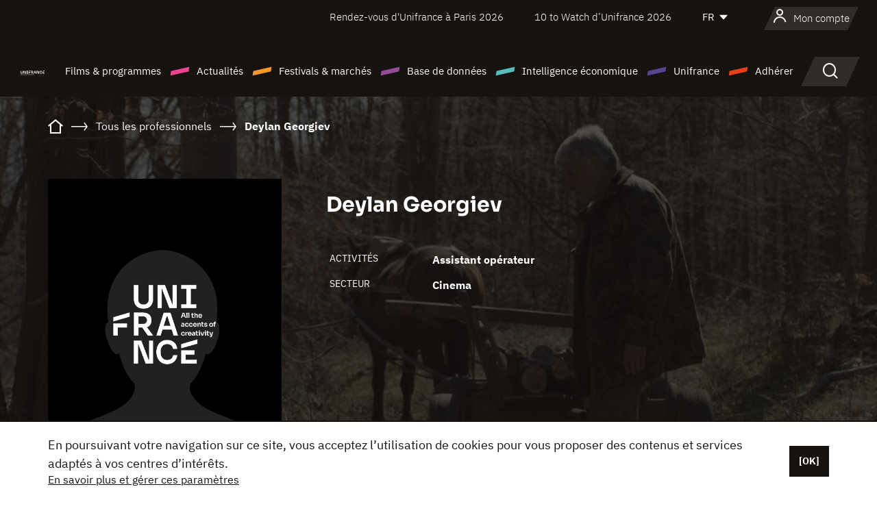

--- FILE ---
content_type: text/html; charset=utf-8
request_url: https://www.google.com/recaptcha/api2/anchor?ar=1&k=6LcJfHopAAAAAJA2ysQXhcpcbIYJi36tX6uIGLaU&co=aHR0cHM6Ly93d3cudW5pZnJhbmNlLm9yZzo0NDM.&hl=en&v=N67nZn4AqZkNcbeMu4prBgzg&size=normal&anchor-ms=20000&execute-ms=30000&cb=pnc7wb6zsg9
body_size: 49268
content:
<!DOCTYPE HTML><html dir="ltr" lang="en"><head><meta http-equiv="Content-Type" content="text/html; charset=UTF-8">
<meta http-equiv="X-UA-Compatible" content="IE=edge">
<title>reCAPTCHA</title>
<style type="text/css">
/* cyrillic-ext */
@font-face {
  font-family: 'Roboto';
  font-style: normal;
  font-weight: 400;
  font-stretch: 100%;
  src: url(//fonts.gstatic.com/s/roboto/v48/KFO7CnqEu92Fr1ME7kSn66aGLdTylUAMa3GUBHMdazTgWw.woff2) format('woff2');
  unicode-range: U+0460-052F, U+1C80-1C8A, U+20B4, U+2DE0-2DFF, U+A640-A69F, U+FE2E-FE2F;
}
/* cyrillic */
@font-face {
  font-family: 'Roboto';
  font-style: normal;
  font-weight: 400;
  font-stretch: 100%;
  src: url(//fonts.gstatic.com/s/roboto/v48/KFO7CnqEu92Fr1ME7kSn66aGLdTylUAMa3iUBHMdazTgWw.woff2) format('woff2');
  unicode-range: U+0301, U+0400-045F, U+0490-0491, U+04B0-04B1, U+2116;
}
/* greek-ext */
@font-face {
  font-family: 'Roboto';
  font-style: normal;
  font-weight: 400;
  font-stretch: 100%;
  src: url(//fonts.gstatic.com/s/roboto/v48/KFO7CnqEu92Fr1ME7kSn66aGLdTylUAMa3CUBHMdazTgWw.woff2) format('woff2');
  unicode-range: U+1F00-1FFF;
}
/* greek */
@font-face {
  font-family: 'Roboto';
  font-style: normal;
  font-weight: 400;
  font-stretch: 100%;
  src: url(//fonts.gstatic.com/s/roboto/v48/KFO7CnqEu92Fr1ME7kSn66aGLdTylUAMa3-UBHMdazTgWw.woff2) format('woff2');
  unicode-range: U+0370-0377, U+037A-037F, U+0384-038A, U+038C, U+038E-03A1, U+03A3-03FF;
}
/* math */
@font-face {
  font-family: 'Roboto';
  font-style: normal;
  font-weight: 400;
  font-stretch: 100%;
  src: url(//fonts.gstatic.com/s/roboto/v48/KFO7CnqEu92Fr1ME7kSn66aGLdTylUAMawCUBHMdazTgWw.woff2) format('woff2');
  unicode-range: U+0302-0303, U+0305, U+0307-0308, U+0310, U+0312, U+0315, U+031A, U+0326-0327, U+032C, U+032F-0330, U+0332-0333, U+0338, U+033A, U+0346, U+034D, U+0391-03A1, U+03A3-03A9, U+03B1-03C9, U+03D1, U+03D5-03D6, U+03F0-03F1, U+03F4-03F5, U+2016-2017, U+2034-2038, U+203C, U+2040, U+2043, U+2047, U+2050, U+2057, U+205F, U+2070-2071, U+2074-208E, U+2090-209C, U+20D0-20DC, U+20E1, U+20E5-20EF, U+2100-2112, U+2114-2115, U+2117-2121, U+2123-214F, U+2190, U+2192, U+2194-21AE, U+21B0-21E5, U+21F1-21F2, U+21F4-2211, U+2213-2214, U+2216-22FF, U+2308-230B, U+2310, U+2319, U+231C-2321, U+2336-237A, U+237C, U+2395, U+239B-23B7, U+23D0, U+23DC-23E1, U+2474-2475, U+25AF, U+25B3, U+25B7, U+25BD, U+25C1, U+25CA, U+25CC, U+25FB, U+266D-266F, U+27C0-27FF, U+2900-2AFF, U+2B0E-2B11, U+2B30-2B4C, U+2BFE, U+3030, U+FF5B, U+FF5D, U+1D400-1D7FF, U+1EE00-1EEFF;
}
/* symbols */
@font-face {
  font-family: 'Roboto';
  font-style: normal;
  font-weight: 400;
  font-stretch: 100%;
  src: url(//fonts.gstatic.com/s/roboto/v48/KFO7CnqEu92Fr1ME7kSn66aGLdTylUAMaxKUBHMdazTgWw.woff2) format('woff2');
  unicode-range: U+0001-000C, U+000E-001F, U+007F-009F, U+20DD-20E0, U+20E2-20E4, U+2150-218F, U+2190, U+2192, U+2194-2199, U+21AF, U+21E6-21F0, U+21F3, U+2218-2219, U+2299, U+22C4-22C6, U+2300-243F, U+2440-244A, U+2460-24FF, U+25A0-27BF, U+2800-28FF, U+2921-2922, U+2981, U+29BF, U+29EB, U+2B00-2BFF, U+4DC0-4DFF, U+FFF9-FFFB, U+10140-1018E, U+10190-1019C, U+101A0, U+101D0-101FD, U+102E0-102FB, U+10E60-10E7E, U+1D2C0-1D2D3, U+1D2E0-1D37F, U+1F000-1F0FF, U+1F100-1F1AD, U+1F1E6-1F1FF, U+1F30D-1F30F, U+1F315, U+1F31C, U+1F31E, U+1F320-1F32C, U+1F336, U+1F378, U+1F37D, U+1F382, U+1F393-1F39F, U+1F3A7-1F3A8, U+1F3AC-1F3AF, U+1F3C2, U+1F3C4-1F3C6, U+1F3CA-1F3CE, U+1F3D4-1F3E0, U+1F3ED, U+1F3F1-1F3F3, U+1F3F5-1F3F7, U+1F408, U+1F415, U+1F41F, U+1F426, U+1F43F, U+1F441-1F442, U+1F444, U+1F446-1F449, U+1F44C-1F44E, U+1F453, U+1F46A, U+1F47D, U+1F4A3, U+1F4B0, U+1F4B3, U+1F4B9, U+1F4BB, U+1F4BF, U+1F4C8-1F4CB, U+1F4D6, U+1F4DA, U+1F4DF, U+1F4E3-1F4E6, U+1F4EA-1F4ED, U+1F4F7, U+1F4F9-1F4FB, U+1F4FD-1F4FE, U+1F503, U+1F507-1F50B, U+1F50D, U+1F512-1F513, U+1F53E-1F54A, U+1F54F-1F5FA, U+1F610, U+1F650-1F67F, U+1F687, U+1F68D, U+1F691, U+1F694, U+1F698, U+1F6AD, U+1F6B2, U+1F6B9-1F6BA, U+1F6BC, U+1F6C6-1F6CF, U+1F6D3-1F6D7, U+1F6E0-1F6EA, U+1F6F0-1F6F3, U+1F6F7-1F6FC, U+1F700-1F7FF, U+1F800-1F80B, U+1F810-1F847, U+1F850-1F859, U+1F860-1F887, U+1F890-1F8AD, U+1F8B0-1F8BB, U+1F8C0-1F8C1, U+1F900-1F90B, U+1F93B, U+1F946, U+1F984, U+1F996, U+1F9E9, U+1FA00-1FA6F, U+1FA70-1FA7C, U+1FA80-1FA89, U+1FA8F-1FAC6, U+1FACE-1FADC, U+1FADF-1FAE9, U+1FAF0-1FAF8, U+1FB00-1FBFF;
}
/* vietnamese */
@font-face {
  font-family: 'Roboto';
  font-style: normal;
  font-weight: 400;
  font-stretch: 100%;
  src: url(//fonts.gstatic.com/s/roboto/v48/KFO7CnqEu92Fr1ME7kSn66aGLdTylUAMa3OUBHMdazTgWw.woff2) format('woff2');
  unicode-range: U+0102-0103, U+0110-0111, U+0128-0129, U+0168-0169, U+01A0-01A1, U+01AF-01B0, U+0300-0301, U+0303-0304, U+0308-0309, U+0323, U+0329, U+1EA0-1EF9, U+20AB;
}
/* latin-ext */
@font-face {
  font-family: 'Roboto';
  font-style: normal;
  font-weight: 400;
  font-stretch: 100%;
  src: url(//fonts.gstatic.com/s/roboto/v48/KFO7CnqEu92Fr1ME7kSn66aGLdTylUAMa3KUBHMdazTgWw.woff2) format('woff2');
  unicode-range: U+0100-02BA, U+02BD-02C5, U+02C7-02CC, U+02CE-02D7, U+02DD-02FF, U+0304, U+0308, U+0329, U+1D00-1DBF, U+1E00-1E9F, U+1EF2-1EFF, U+2020, U+20A0-20AB, U+20AD-20C0, U+2113, U+2C60-2C7F, U+A720-A7FF;
}
/* latin */
@font-face {
  font-family: 'Roboto';
  font-style: normal;
  font-weight: 400;
  font-stretch: 100%;
  src: url(//fonts.gstatic.com/s/roboto/v48/KFO7CnqEu92Fr1ME7kSn66aGLdTylUAMa3yUBHMdazQ.woff2) format('woff2');
  unicode-range: U+0000-00FF, U+0131, U+0152-0153, U+02BB-02BC, U+02C6, U+02DA, U+02DC, U+0304, U+0308, U+0329, U+2000-206F, U+20AC, U+2122, U+2191, U+2193, U+2212, U+2215, U+FEFF, U+FFFD;
}
/* cyrillic-ext */
@font-face {
  font-family: 'Roboto';
  font-style: normal;
  font-weight: 500;
  font-stretch: 100%;
  src: url(//fonts.gstatic.com/s/roboto/v48/KFO7CnqEu92Fr1ME7kSn66aGLdTylUAMa3GUBHMdazTgWw.woff2) format('woff2');
  unicode-range: U+0460-052F, U+1C80-1C8A, U+20B4, U+2DE0-2DFF, U+A640-A69F, U+FE2E-FE2F;
}
/* cyrillic */
@font-face {
  font-family: 'Roboto';
  font-style: normal;
  font-weight: 500;
  font-stretch: 100%;
  src: url(//fonts.gstatic.com/s/roboto/v48/KFO7CnqEu92Fr1ME7kSn66aGLdTylUAMa3iUBHMdazTgWw.woff2) format('woff2');
  unicode-range: U+0301, U+0400-045F, U+0490-0491, U+04B0-04B1, U+2116;
}
/* greek-ext */
@font-face {
  font-family: 'Roboto';
  font-style: normal;
  font-weight: 500;
  font-stretch: 100%;
  src: url(//fonts.gstatic.com/s/roboto/v48/KFO7CnqEu92Fr1ME7kSn66aGLdTylUAMa3CUBHMdazTgWw.woff2) format('woff2');
  unicode-range: U+1F00-1FFF;
}
/* greek */
@font-face {
  font-family: 'Roboto';
  font-style: normal;
  font-weight: 500;
  font-stretch: 100%;
  src: url(//fonts.gstatic.com/s/roboto/v48/KFO7CnqEu92Fr1ME7kSn66aGLdTylUAMa3-UBHMdazTgWw.woff2) format('woff2');
  unicode-range: U+0370-0377, U+037A-037F, U+0384-038A, U+038C, U+038E-03A1, U+03A3-03FF;
}
/* math */
@font-face {
  font-family: 'Roboto';
  font-style: normal;
  font-weight: 500;
  font-stretch: 100%;
  src: url(//fonts.gstatic.com/s/roboto/v48/KFO7CnqEu92Fr1ME7kSn66aGLdTylUAMawCUBHMdazTgWw.woff2) format('woff2');
  unicode-range: U+0302-0303, U+0305, U+0307-0308, U+0310, U+0312, U+0315, U+031A, U+0326-0327, U+032C, U+032F-0330, U+0332-0333, U+0338, U+033A, U+0346, U+034D, U+0391-03A1, U+03A3-03A9, U+03B1-03C9, U+03D1, U+03D5-03D6, U+03F0-03F1, U+03F4-03F5, U+2016-2017, U+2034-2038, U+203C, U+2040, U+2043, U+2047, U+2050, U+2057, U+205F, U+2070-2071, U+2074-208E, U+2090-209C, U+20D0-20DC, U+20E1, U+20E5-20EF, U+2100-2112, U+2114-2115, U+2117-2121, U+2123-214F, U+2190, U+2192, U+2194-21AE, U+21B0-21E5, U+21F1-21F2, U+21F4-2211, U+2213-2214, U+2216-22FF, U+2308-230B, U+2310, U+2319, U+231C-2321, U+2336-237A, U+237C, U+2395, U+239B-23B7, U+23D0, U+23DC-23E1, U+2474-2475, U+25AF, U+25B3, U+25B7, U+25BD, U+25C1, U+25CA, U+25CC, U+25FB, U+266D-266F, U+27C0-27FF, U+2900-2AFF, U+2B0E-2B11, U+2B30-2B4C, U+2BFE, U+3030, U+FF5B, U+FF5D, U+1D400-1D7FF, U+1EE00-1EEFF;
}
/* symbols */
@font-face {
  font-family: 'Roboto';
  font-style: normal;
  font-weight: 500;
  font-stretch: 100%;
  src: url(//fonts.gstatic.com/s/roboto/v48/KFO7CnqEu92Fr1ME7kSn66aGLdTylUAMaxKUBHMdazTgWw.woff2) format('woff2');
  unicode-range: U+0001-000C, U+000E-001F, U+007F-009F, U+20DD-20E0, U+20E2-20E4, U+2150-218F, U+2190, U+2192, U+2194-2199, U+21AF, U+21E6-21F0, U+21F3, U+2218-2219, U+2299, U+22C4-22C6, U+2300-243F, U+2440-244A, U+2460-24FF, U+25A0-27BF, U+2800-28FF, U+2921-2922, U+2981, U+29BF, U+29EB, U+2B00-2BFF, U+4DC0-4DFF, U+FFF9-FFFB, U+10140-1018E, U+10190-1019C, U+101A0, U+101D0-101FD, U+102E0-102FB, U+10E60-10E7E, U+1D2C0-1D2D3, U+1D2E0-1D37F, U+1F000-1F0FF, U+1F100-1F1AD, U+1F1E6-1F1FF, U+1F30D-1F30F, U+1F315, U+1F31C, U+1F31E, U+1F320-1F32C, U+1F336, U+1F378, U+1F37D, U+1F382, U+1F393-1F39F, U+1F3A7-1F3A8, U+1F3AC-1F3AF, U+1F3C2, U+1F3C4-1F3C6, U+1F3CA-1F3CE, U+1F3D4-1F3E0, U+1F3ED, U+1F3F1-1F3F3, U+1F3F5-1F3F7, U+1F408, U+1F415, U+1F41F, U+1F426, U+1F43F, U+1F441-1F442, U+1F444, U+1F446-1F449, U+1F44C-1F44E, U+1F453, U+1F46A, U+1F47D, U+1F4A3, U+1F4B0, U+1F4B3, U+1F4B9, U+1F4BB, U+1F4BF, U+1F4C8-1F4CB, U+1F4D6, U+1F4DA, U+1F4DF, U+1F4E3-1F4E6, U+1F4EA-1F4ED, U+1F4F7, U+1F4F9-1F4FB, U+1F4FD-1F4FE, U+1F503, U+1F507-1F50B, U+1F50D, U+1F512-1F513, U+1F53E-1F54A, U+1F54F-1F5FA, U+1F610, U+1F650-1F67F, U+1F687, U+1F68D, U+1F691, U+1F694, U+1F698, U+1F6AD, U+1F6B2, U+1F6B9-1F6BA, U+1F6BC, U+1F6C6-1F6CF, U+1F6D3-1F6D7, U+1F6E0-1F6EA, U+1F6F0-1F6F3, U+1F6F7-1F6FC, U+1F700-1F7FF, U+1F800-1F80B, U+1F810-1F847, U+1F850-1F859, U+1F860-1F887, U+1F890-1F8AD, U+1F8B0-1F8BB, U+1F8C0-1F8C1, U+1F900-1F90B, U+1F93B, U+1F946, U+1F984, U+1F996, U+1F9E9, U+1FA00-1FA6F, U+1FA70-1FA7C, U+1FA80-1FA89, U+1FA8F-1FAC6, U+1FACE-1FADC, U+1FADF-1FAE9, U+1FAF0-1FAF8, U+1FB00-1FBFF;
}
/* vietnamese */
@font-face {
  font-family: 'Roboto';
  font-style: normal;
  font-weight: 500;
  font-stretch: 100%;
  src: url(//fonts.gstatic.com/s/roboto/v48/KFO7CnqEu92Fr1ME7kSn66aGLdTylUAMa3OUBHMdazTgWw.woff2) format('woff2');
  unicode-range: U+0102-0103, U+0110-0111, U+0128-0129, U+0168-0169, U+01A0-01A1, U+01AF-01B0, U+0300-0301, U+0303-0304, U+0308-0309, U+0323, U+0329, U+1EA0-1EF9, U+20AB;
}
/* latin-ext */
@font-face {
  font-family: 'Roboto';
  font-style: normal;
  font-weight: 500;
  font-stretch: 100%;
  src: url(//fonts.gstatic.com/s/roboto/v48/KFO7CnqEu92Fr1ME7kSn66aGLdTylUAMa3KUBHMdazTgWw.woff2) format('woff2');
  unicode-range: U+0100-02BA, U+02BD-02C5, U+02C7-02CC, U+02CE-02D7, U+02DD-02FF, U+0304, U+0308, U+0329, U+1D00-1DBF, U+1E00-1E9F, U+1EF2-1EFF, U+2020, U+20A0-20AB, U+20AD-20C0, U+2113, U+2C60-2C7F, U+A720-A7FF;
}
/* latin */
@font-face {
  font-family: 'Roboto';
  font-style: normal;
  font-weight: 500;
  font-stretch: 100%;
  src: url(//fonts.gstatic.com/s/roboto/v48/KFO7CnqEu92Fr1ME7kSn66aGLdTylUAMa3yUBHMdazQ.woff2) format('woff2');
  unicode-range: U+0000-00FF, U+0131, U+0152-0153, U+02BB-02BC, U+02C6, U+02DA, U+02DC, U+0304, U+0308, U+0329, U+2000-206F, U+20AC, U+2122, U+2191, U+2193, U+2212, U+2215, U+FEFF, U+FFFD;
}
/* cyrillic-ext */
@font-face {
  font-family: 'Roboto';
  font-style: normal;
  font-weight: 900;
  font-stretch: 100%;
  src: url(//fonts.gstatic.com/s/roboto/v48/KFO7CnqEu92Fr1ME7kSn66aGLdTylUAMa3GUBHMdazTgWw.woff2) format('woff2');
  unicode-range: U+0460-052F, U+1C80-1C8A, U+20B4, U+2DE0-2DFF, U+A640-A69F, U+FE2E-FE2F;
}
/* cyrillic */
@font-face {
  font-family: 'Roboto';
  font-style: normal;
  font-weight: 900;
  font-stretch: 100%;
  src: url(//fonts.gstatic.com/s/roboto/v48/KFO7CnqEu92Fr1ME7kSn66aGLdTylUAMa3iUBHMdazTgWw.woff2) format('woff2');
  unicode-range: U+0301, U+0400-045F, U+0490-0491, U+04B0-04B1, U+2116;
}
/* greek-ext */
@font-face {
  font-family: 'Roboto';
  font-style: normal;
  font-weight: 900;
  font-stretch: 100%;
  src: url(//fonts.gstatic.com/s/roboto/v48/KFO7CnqEu92Fr1ME7kSn66aGLdTylUAMa3CUBHMdazTgWw.woff2) format('woff2');
  unicode-range: U+1F00-1FFF;
}
/* greek */
@font-face {
  font-family: 'Roboto';
  font-style: normal;
  font-weight: 900;
  font-stretch: 100%;
  src: url(//fonts.gstatic.com/s/roboto/v48/KFO7CnqEu92Fr1ME7kSn66aGLdTylUAMa3-UBHMdazTgWw.woff2) format('woff2');
  unicode-range: U+0370-0377, U+037A-037F, U+0384-038A, U+038C, U+038E-03A1, U+03A3-03FF;
}
/* math */
@font-face {
  font-family: 'Roboto';
  font-style: normal;
  font-weight: 900;
  font-stretch: 100%;
  src: url(//fonts.gstatic.com/s/roboto/v48/KFO7CnqEu92Fr1ME7kSn66aGLdTylUAMawCUBHMdazTgWw.woff2) format('woff2');
  unicode-range: U+0302-0303, U+0305, U+0307-0308, U+0310, U+0312, U+0315, U+031A, U+0326-0327, U+032C, U+032F-0330, U+0332-0333, U+0338, U+033A, U+0346, U+034D, U+0391-03A1, U+03A3-03A9, U+03B1-03C9, U+03D1, U+03D5-03D6, U+03F0-03F1, U+03F4-03F5, U+2016-2017, U+2034-2038, U+203C, U+2040, U+2043, U+2047, U+2050, U+2057, U+205F, U+2070-2071, U+2074-208E, U+2090-209C, U+20D0-20DC, U+20E1, U+20E5-20EF, U+2100-2112, U+2114-2115, U+2117-2121, U+2123-214F, U+2190, U+2192, U+2194-21AE, U+21B0-21E5, U+21F1-21F2, U+21F4-2211, U+2213-2214, U+2216-22FF, U+2308-230B, U+2310, U+2319, U+231C-2321, U+2336-237A, U+237C, U+2395, U+239B-23B7, U+23D0, U+23DC-23E1, U+2474-2475, U+25AF, U+25B3, U+25B7, U+25BD, U+25C1, U+25CA, U+25CC, U+25FB, U+266D-266F, U+27C0-27FF, U+2900-2AFF, U+2B0E-2B11, U+2B30-2B4C, U+2BFE, U+3030, U+FF5B, U+FF5D, U+1D400-1D7FF, U+1EE00-1EEFF;
}
/* symbols */
@font-face {
  font-family: 'Roboto';
  font-style: normal;
  font-weight: 900;
  font-stretch: 100%;
  src: url(//fonts.gstatic.com/s/roboto/v48/KFO7CnqEu92Fr1ME7kSn66aGLdTylUAMaxKUBHMdazTgWw.woff2) format('woff2');
  unicode-range: U+0001-000C, U+000E-001F, U+007F-009F, U+20DD-20E0, U+20E2-20E4, U+2150-218F, U+2190, U+2192, U+2194-2199, U+21AF, U+21E6-21F0, U+21F3, U+2218-2219, U+2299, U+22C4-22C6, U+2300-243F, U+2440-244A, U+2460-24FF, U+25A0-27BF, U+2800-28FF, U+2921-2922, U+2981, U+29BF, U+29EB, U+2B00-2BFF, U+4DC0-4DFF, U+FFF9-FFFB, U+10140-1018E, U+10190-1019C, U+101A0, U+101D0-101FD, U+102E0-102FB, U+10E60-10E7E, U+1D2C0-1D2D3, U+1D2E0-1D37F, U+1F000-1F0FF, U+1F100-1F1AD, U+1F1E6-1F1FF, U+1F30D-1F30F, U+1F315, U+1F31C, U+1F31E, U+1F320-1F32C, U+1F336, U+1F378, U+1F37D, U+1F382, U+1F393-1F39F, U+1F3A7-1F3A8, U+1F3AC-1F3AF, U+1F3C2, U+1F3C4-1F3C6, U+1F3CA-1F3CE, U+1F3D4-1F3E0, U+1F3ED, U+1F3F1-1F3F3, U+1F3F5-1F3F7, U+1F408, U+1F415, U+1F41F, U+1F426, U+1F43F, U+1F441-1F442, U+1F444, U+1F446-1F449, U+1F44C-1F44E, U+1F453, U+1F46A, U+1F47D, U+1F4A3, U+1F4B0, U+1F4B3, U+1F4B9, U+1F4BB, U+1F4BF, U+1F4C8-1F4CB, U+1F4D6, U+1F4DA, U+1F4DF, U+1F4E3-1F4E6, U+1F4EA-1F4ED, U+1F4F7, U+1F4F9-1F4FB, U+1F4FD-1F4FE, U+1F503, U+1F507-1F50B, U+1F50D, U+1F512-1F513, U+1F53E-1F54A, U+1F54F-1F5FA, U+1F610, U+1F650-1F67F, U+1F687, U+1F68D, U+1F691, U+1F694, U+1F698, U+1F6AD, U+1F6B2, U+1F6B9-1F6BA, U+1F6BC, U+1F6C6-1F6CF, U+1F6D3-1F6D7, U+1F6E0-1F6EA, U+1F6F0-1F6F3, U+1F6F7-1F6FC, U+1F700-1F7FF, U+1F800-1F80B, U+1F810-1F847, U+1F850-1F859, U+1F860-1F887, U+1F890-1F8AD, U+1F8B0-1F8BB, U+1F8C0-1F8C1, U+1F900-1F90B, U+1F93B, U+1F946, U+1F984, U+1F996, U+1F9E9, U+1FA00-1FA6F, U+1FA70-1FA7C, U+1FA80-1FA89, U+1FA8F-1FAC6, U+1FACE-1FADC, U+1FADF-1FAE9, U+1FAF0-1FAF8, U+1FB00-1FBFF;
}
/* vietnamese */
@font-face {
  font-family: 'Roboto';
  font-style: normal;
  font-weight: 900;
  font-stretch: 100%;
  src: url(//fonts.gstatic.com/s/roboto/v48/KFO7CnqEu92Fr1ME7kSn66aGLdTylUAMa3OUBHMdazTgWw.woff2) format('woff2');
  unicode-range: U+0102-0103, U+0110-0111, U+0128-0129, U+0168-0169, U+01A0-01A1, U+01AF-01B0, U+0300-0301, U+0303-0304, U+0308-0309, U+0323, U+0329, U+1EA0-1EF9, U+20AB;
}
/* latin-ext */
@font-face {
  font-family: 'Roboto';
  font-style: normal;
  font-weight: 900;
  font-stretch: 100%;
  src: url(//fonts.gstatic.com/s/roboto/v48/KFO7CnqEu92Fr1ME7kSn66aGLdTylUAMa3KUBHMdazTgWw.woff2) format('woff2');
  unicode-range: U+0100-02BA, U+02BD-02C5, U+02C7-02CC, U+02CE-02D7, U+02DD-02FF, U+0304, U+0308, U+0329, U+1D00-1DBF, U+1E00-1E9F, U+1EF2-1EFF, U+2020, U+20A0-20AB, U+20AD-20C0, U+2113, U+2C60-2C7F, U+A720-A7FF;
}
/* latin */
@font-face {
  font-family: 'Roboto';
  font-style: normal;
  font-weight: 900;
  font-stretch: 100%;
  src: url(//fonts.gstatic.com/s/roboto/v48/KFO7CnqEu92Fr1ME7kSn66aGLdTylUAMa3yUBHMdazQ.woff2) format('woff2');
  unicode-range: U+0000-00FF, U+0131, U+0152-0153, U+02BB-02BC, U+02C6, U+02DA, U+02DC, U+0304, U+0308, U+0329, U+2000-206F, U+20AC, U+2122, U+2191, U+2193, U+2212, U+2215, U+FEFF, U+FFFD;
}

</style>
<link rel="stylesheet" type="text/css" href="https://www.gstatic.com/recaptcha/releases/N67nZn4AqZkNcbeMu4prBgzg/styles__ltr.css">
<script nonce="jYDbcx36__vhNKGnjZ9nRw" type="text/javascript">window['__recaptcha_api'] = 'https://www.google.com/recaptcha/api2/';</script>
<script type="text/javascript" src="https://www.gstatic.com/recaptcha/releases/N67nZn4AqZkNcbeMu4prBgzg/recaptcha__en.js" nonce="jYDbcx36__vhNKGnjZ9nRw">
      
    </script></head>
<body><div id="rc-anchor-alert" class="rc-anchor-alert"></div>
<input type="hidden" id="recaptcha-token" value="[base64]">
<script type="text/javascript" nonce="jYDbcx36__vhNKGnjZ9nRw">
      recaptcha.anchor.Main.init("[\x22ainput\x22,[\x22bgdata\x22,\x22\x22,\[base64]/[base64]/[base64]/[base64]/[base64]/UltsKytdPUU6KEU8MjA0OD9SW2wrK109RT4+NnwxOTI6KChFJjY0NTEyKT09NTUyOTYmJk0rMTxjLmxlbmd0aCYmKGMuY2hhckNvZGVBdChNKzEpJjY0NTEyKT09NTYzMjA/[base64]/[base64]/[base64]/[base64]/[base64]/[base64]/[base64]\x22,\[base64]\\u003d\x22,\x22wpXChMKaSzLDgsOBw4cKw77DnsKaw4hgS0LDqMKfIwHCrsKkwq50SAZPw7N7BMOnw5DCtMO4H1QNwq4RdsOIwr1tCRZ6w6ZpVnfDssKpWDXDhmMRY8OLwrrCm8O9w53DqMOKw6Nsw5nDqsKcwoxCw7TDv8Ozwo7Cg8OFRhgDw6zCkMOxw7LDrTwfAj1ww5/Dv8OEBH/DkH/DoMO4dlPCvcOTXcKywrvDt8Oiw6vCgsKZwottw5MtwqV0w5zDtnDCl3DDokrDo8KJw5PDqgRlwqZwecKjKsKrC8OqwpPCksKdacKwwotlK35dN8KjP8Ovw4gbwrZ4R8KlwrANSDVSw69fRsKkwoYww4XDpWZLfBPDncO/wrHCs8OEFS7CisOiwoUrwrEqw6RAN8OcR3dSH8OAdcKgJ8OKMxrClmshw4PDpkoRw4BWwpwaw7DCsVo4PcObwqDDkFgfw6XCnEzCn8KGCH3DlcOjKUhGfUcBOMKlwqfDpUfCncO2w53DsX/DmcOiQhfDhwBBwrN/w75WwrjCjsKcwosKBMKFeAfCgj/CnRbChhDDil0rw4/Ds8KYJCI1w4cZbMONwo40c8OQVXh3cMOaM8OVecOwwoDCjEXCkEg+L8OkJRjCgMKAwobDr2FcwqptHcOoI8OPw4HDqwB8w7bDmG5Ww47CuMKiwqDDgcOEwq3CjXLDsDZXw7TCgxHCs8K9KFgRw7TDlMKLLlrCncKZw5USCVrDrkPChMKhwqLCqwE/wqPChzbCusOhw7QwwoAXw77Dqg0OO8Klw6jDn2szC8OPScKvOR7Dv8KWVjzChMKnw7M7wrgeIxHCo8OhwrMva8OLwr4vRsOnVcOgPsOCPSZUw7sFwpFgw4vDl2vDhjvCosOPwrHCr8KhOsKqw7/CphnDncO8QcOXWWUrGx8gJMKRwojCkhwJw7XCvEnCoDjCuBt/woXDhcKCw6dfCGstw4PCrkHDnMK9Jlw+w6N+f8KRw54MwrJxw6jDhFHDgGx2w4UzwoQDw5XDj8O4wpXDl8KOw6cdKcKCw5XCiz7DisOqR0PCtUjCtcO9ETzCg8K5al/CksOtwp0NMDoWwqPDgnA7bcOtScOSwo3ClSPCmcKfY8Oywp/[base64]/DmMOtw6zDvUPClkDDnXDDuFQOZkQUcwnCmMKeaAY1w7PCiMK7wpBDCcORwrFZFSLCiXwsw6rCgMOUw6TDjH85TynCkUt5wr8lJMOBwoLCvhPDvMO5w4MmwoI1w49nw6Iww6/[base64]/CjiXCtcOYcMOMNTfDt8OLwp5zw74sw7bDiXfDtnxCw64vABjDvRIiOcOEwpTDkVgvw4PCisOSYWMrw7XCg8OVw63DgcOpTDdXwolUwq7CkR5nZhjDhRHDp8OSwqTCqQldBsKNHMOvwrfDg2zCv0PCp8K2AGALw655OG7Di8OJT8Otw6jDpk/CucK7w5wPZ155w6DCs8OpwpUEw5jDvjrDtyPDn2QVwrTCssOcw7vCk8OBw4vCtwhRw6QXQcOFMnLCv2XDl2ACw50xIiBBL8KQwptaCw8ffSHCjw3CnsKgJsKdbnnCmj4vw7N9w6vCgUd0w7sPaz/CosKFwotUwqDCvMO4RXQYw4zDhsKyw7UaCsOow7FCw7TDucONw7IEw6xUw4DCqsOhdSfDoifCtsKkTwNPwoNjNG3CtsKWLsK/w4VVw4hFw4fDu8Krw5AOwo/Ci8OHw4/CrX58ayXCoMKJwpPDiE14wohRw6fDilJYwoTDomfDtMOmwrNNw7XDqMKzwphIOsKZI8O7wqvCu8KAw7BmCGUew68Fw4DCrD7DkmAYQiBXbnLCtcKPRsK7wrh0NsOITcKcaDNEYsOlLwI2w4FJw7MlTsK5fcO/wqDCiFvCsyEVMsKAwp/[base64]/CrsOOwqzCtMKDwqDDnzk6woTCoUvDpMK2wrUQaR/[base64]/DrxnCgsKPw5nCkRjDlBLDjcO4FsKRwpwMUBVQw5RDJjMhw77Co8K/[base64]/Dt8KKBSnCrQcpdsOUNcKwN8O6w64/[base64]/CrVgsw4XDoMObLcOGOgjDv3jCmm3DusKlHxlWbDbCsFvDgcOwwqlwSyZvw47DgDo/XnLCh0TDsQIjfCHCpcKEU8OYSBAUwotqEMKXw5Y6S2Q3RsOyw7HClMKTDVR9w6XDpcKwIFAKZMOuCMOKLHvCn3EqwqbDmcKdwrYcIQ7Dv8KAJsKLQWnCkDzDhcKvZRF5JC/CuMKDwph1w58KMcKKCcOWwr7CtMKrU39Nw6M2XMKSWcKHw6vChD1jPcKZw4RIAlhbAsOhw6vCqlLDpsOHw4jDgcK1w4fCg8Knd8KbRRYsd1fCrcK+w7wFEMOkw6vCiXrCgsOEw5/DkcKDw6/DtMKew6LCq8K9wq0gw5Nww6jCicKPYl/Dq8KYLRBnw5MMXTMQw7rDolXClU7DusO7w4gzdEXCvypjwonCs0fDssKWacKeIsO1QD/Ci8KoCnLDmlg9FMOuU8Kgw5UHw6l5NiFBwplEw5sTRcK1IcO8wr8lJMOvw53Du8K4HSwFwr9dw6zDrg9Yw5XDtcKZFDLDgMKAwp49M8O4DcK5wo/ClMOOK8OgcAhVwr8dJsODXsK1worDmgZlw5xsHwtAwqXDt8KRJ8OZwpwaw7jCtcOuwo/[base64]/DiU3Dg2jDjMK2w69iw4vDisO8w4t5ORvCgz7DkzVpw5IHeUPCsmjCvsKnw6BfHxwBw7PCrMKPw6HCisKODSs7wpk7wqd/XDkSPsObCz7Cq8K2w4LCqcKZw4TCk8OEwrrCpBDCocOsEXLCrCMNREJHwr7DkMOVI8KFWMKwL3rDi8KDw5EJZcK7Kn4rXMK2VMOlVQHCh3fDucOCwpHCnsOwUMOUwovDrcK6w6/Dn180w7wYw50QJENsfQBMwqjDhWXCh2/CqhbCphPDhXrDlAXDnsOLw4AjC07Cg0JYB8O0wrcZwo7DkcKfw6c+wrU7CcKfYsKQwrpvPMKywoLCosKPw5Vpw7Jew5cew4VUAsOpw4FvHW/DsF93w7fDhwzCqMOawqcROn/CjDYdwqVJwps/G8OIKsOAwos5w4R+w4pPwqZiVVbDggTCrg3Dj390w6zDjcKXQMKFwo7Dt8K8w6bDqMKOwoHDq8KTw7XDv8OZIFlQcHh4wq7CjTF6dsKEHcK6LcKbw4IgwqfDrQInwqwCwoVIwpBrYTYqw4sVYV0ZIcKzf8OUPXUtw4/DtsOYw6/Ds0FVVMKTRBDCssKHGMKBZw7CpsOmwrpPGMOHb8Ozw6Q0acKNasOsw4htwoxdwqzDu8OewrLCrSrDqcKRw5tdNMKXAcOeV8KtRjrCh8O0bFZIdjRawpI4wrDChsO0wpgHwp3CoT4KwqnCncOGwrLDocOkwpLCocKIBMKEKsKWSFw/[base64]/[base64]/[base64]/DnSfClsKnQxHCusK4IcOmwoHCo3LDpMKmw5N7WsO/w7YtNsKaRcKPwo1LNsKww4jDuMOtZDvDq3fDmUNvw7Y0Cwh7L0HCqiDCtcKqWDlxwpdPwphlwqvCuMKyw48jW8KNw6h2w6cCwpnChUnDlV7CssKyw6PCr1HCgcO3wpvCpC/CvcOMbsKnPSrClTfDi3fDq8OUJnBawo7Du8OWw7RASiNYworCsVfDvsKBdxjCgcOFwqrCksOHwrTCnMKHwrUQwqnCjGTCgWfCgVTDrsKtPi/CkcKrIsOvE8OlHXw2w4XDiHjCgz4Hw7/DkcOLwpN6bsKAMTUsGsKywp9twpvCkMOKQcKBXStqwrrDjGLDqkwXKibCj8OnwpNiwoFZwrDCjFLCksOnZsOVwpkmKsOxDcKqw7/DiGQ9JcKAXmzCvBPDhS80ZMOOw4XDtmt3JsODwpFWFcKBHx7DosOdNMKxV8K5SBjCoMKkN8OiEyAIWGDCgcKKH8K7w45vUks1w5ADecO6w5LDr8OXa8Khw6xAMmHDkUjCm2UJKcK/DcOAw4rDriPDs8KJEMOFAXfCpMKAAEAWVQfChy7Cj8Opw6vDpwvDqEJ6w7d3cxgvLlNqe8KfwqnDvEDCtmvCqcOAw5duw51Uw4shOMKHb8OxwrhpGyNOem7DmQkAJMO/wqRlwp3ClcK8WsKNwo3CtsOlwq3CqMKoBcKHwqwNWsOLwonDucOewpDDqcK6w64gAsOdQ8Oww5TClsKXw7FvwrrDpsOZfCUZGyZ4w6lMTWZOw4Anw7MWZyXCh8Opw55cwo5DahPCh8OCY1XCglgmwr7CmMKrXwTDjwouwqfDnMKdw6LDgcORwohXwr0OPXQDdMOhw4/DoU7CiDdOWAjDp8OSY8KYwpLDosKrw43CqsKcwpXCpBZYw5xDDcKoF8OSw5XDnz0owoN5EcKzJcOYwozDnsOuwr4AIMKJwqFIAcKCYFR/wpXCvcK+wpfDmCARcXlSEcKAwozDrhh2w50VDsOgwoNBH8Kfw6fDgTt4w4NDw7F7wqonw4zCmXvCisOnIhXCnRzDvsODNRnDv8K8QUDCvMKzch0Aw43DqVLDh8O8bsOAaQ/CssKnw7HDkMKow5/DsVJFLmBMGcOxHn1Ew6Y+ZMOqw4B6clU4w4PCjU5SPDpTwqvCn8O2OMO+w7Vkw7Zaw7kDwpDDsnFPJxlJBh9yREPDvcOwFHYcflrCuW3CiwPDusOXFWViAn04Y8K2wqHDjGFSNgcSw6fClsObEcOww5MhasOdHVZNOE3DvcKzBCzCkzZJScKqw5vCkMKpDMKmPMONIS/Dh8O0wrfDmDfDmnRDacO+wqPDs8ObwqNiw6RbwobCpWXCkh5LKMO0w5jCq8KwJjBFVsKvwrtYwpDDgwjChMOjchohwo94w6ppb8KmFiINYMO9YMK/w73CgS1TwrNBw7/DmmoGwqIMw6LDusOvI8KPw6/CtRJiw6p4PD4+w7DDrMK6w6/[base64]/ChcKhHcONIsOuQD3CqMOnwoRowpsfw40VX1zDoATCriMrJ8OOOSvDgMKwGMKKSEfCmcOZF8OGWEHDqMK4egPDlzTDj8O/[base64]/DvMK/DMOVAcKiScKIe8O/[base64]/ChcOgw5t6wrjDrysSw73CuB7Cl8KvwrhKSRrCuDPCgXjCoxzDqsO2woJiwp3CjX9gFcK6ch3DiRRsBR/CszXDvcOxw6TCtsOJwoXDrBPChlIRXcOWworCosOeWcKww4FHwrfDo8KmwolWwrYVw6RJB8O/wqpNKsOYwrYKw4BpecO2w5tSw4PDintRwpnDp8KFWFnClAZLGxvCmMOub8O1w6nCuMOIwpM7W2zCvsO0w7vClMK4JMKMcmnCsUAWw5FCw6TCmMKJwp/CtMKUeMKDw6BtwqUKwojCvMO+akp2Xi9VwpRQwqc4wqjCu8Kgw4LDjRrDoG7CsMKMASrDjcKXZMOKZMK7X8K2fT3Cp8OBwog0wrvChnQ2LybCm8K7w7UtU8K/aUvCkEDCs3EuwrpbQjFowoU0e8O4I3jCvgbCsMOnw691w4Efw6XCqVnDr8Kgw79DwqJPwqJjwpwzSTzCkMKMwp4FLcK8TcOMwqRYeCEnNl4tC8Kew6ESw4DDhBAyw6TDgWA7WcKjL8KPK8KaRsKfw4d+NMO+w68xwo/DryRuwrIKSsK0woYcISNUwo4QAk3DjEd2wp4iK8Oxw5LChMK2G012wqBeCRvChBHCtcKsw78Pwrp0wojDqFbCsMOtwobDucOdXhgNw5jCq0LCo8OMdyjDn8O/LcK1wqPCpgLClcOHI8O/OnzDlEkTwrXCtMKHEMOZwqzCisOfw6HDmSsPw47CpTc4woFwwoxbw5XCgsO0KXzDsFZjZCgJZyIeGMO1woQFDcOEw49iw5nDnMKAF8OUwql7GgUAwqJvIAtRw6gcMMOJWhZuwrDDm8K9w6gBdMO2OMOcw7fDhMKrwpFTwpTDj8KcLcK0wo/DiUbCsXcbCsKcbBDCpUbCvXgMeHbCgsK9wqM5w650asKHRwPCqcOAw53DssOtWwLDg8OVwppAwr5OF0FEE8O9ZSY7wqzChcORbyoealV3IcKpbcOYHz/CqjMXccKmO8KhRkImw77DncKFcsKew65lelzDh3Z/fWLDhMOSwrDDsH7CtT/DkXnCuMObTBsuXsKsS3hxwrYYwrzDocOFDMKbKMKHKiVMworChmouF8KSw57CgMKpFMKLw4zDp8OsQH8uFcOFBsKYwo/DoFHDpcOrKEzCocOnSTzDv8OFSSgSwpRewoUWwpnCll7DvMO+w5ASScO2EMOfHsKCQsOVYMOkZcKnJ8Kwwq5awq49woUCwqJcQsKzXRvCrcKASBkjXzF3GcOAa8KTQsK2wr8QHXfChC/[base64]/DnMK/wqnCjHxDwro5OsKpw4wrwqh7wprCp13Dj8OaLh3CpsOWV3vDgcOXak1FD8OKb8KXwo3ChMOBwqnDmVw8dFXDs8KIw6d8wp/DphnDpMKVw4/DvsKuwo9ywqfCucKNYi3DjFkEDCDDvDdbw5pHAVDDvRbClcKxfiTDscK8wooFBS5YGcO4D8KZw4/DucKBwrTDvG0tRgjCrMOHI8KbwpBWOE/Ck8OFw6jDjj0tB0vDjMOdBcKFwrLCkHJGwo9zw53CpsOva8Kpw7HCul3Clydcw5vDrilnwovDsMKKwr3CicKURMOmwp3ChRbDs0rCgjBfw4PDiSnCuMKVBGAvQcO9w73DkyJnZSnDmsOuTMK/wq/Dn3fDpcOrNMKHX2JKeMOSWcO4aXc8X8KPCMK7wrfCvcKowprDizFAw5V5w6DDvcOTPsKJSsKFDsOLR8Oke8Opw6zDvXrCv3LDq3BCBsKPw4HDgsOZwqrDvsK1VMOowrXDgmcqAw/[base64]/Ch0EBwr8leXzCgMKhwqAewrJrWXBlw7HDk0YhwqF6wojDsBEoJjV4w7oZwpzCtXMKwqpMw6nDtk7DrcOeGsKow57Do8KJcMOaw4QjZsKiwpM8wqsiw7nDuMOdJm0qw7PCuMOnwpgZw4LCohLDgcKxLjjDmjtWwrrClsK4wq5Gw7VoT8KzREtQEmkeJ8KkFsKnw6hiED/[base64]/CgsKhw4nChsKiMVhcb8K7OmE5wq10NMKIWcOdVsKewp5Dw5bDqcKvw51ww6FVYMOVw6rCunPCsw1Iw4fDmMK7I8Krw7pdNWLCpifCn8KpDMOuCsKxChHCnmVkGcKBwrjDp8OPwpBewq/Co8K8f8KND2hiCsO8HitzQnHCl8Kfw4YEwpjDtCTDncKSYMOuw70QQsKpw6rCv8KAYAfCklvCscKeVsOJwovChgDCpwoqO8OJbcK7w53DsRrCnsK/w5rCpsK1wrtVWyDChMKbBzQ7NMK4wrMxwqUPwpXCiAtkwpQgw47CqTQ7eEcyOW3CjsOAd8KUeiIxwqJxNMODw5U8cMKlw6Uxw4jCkmkheMKKCEFTOMOAMnXCi2nDhMO/QyTDsTcdwptrVjU/w4nDuw7CtllPEUskw4DDkCpewqh9wpJiw61nIMOmw7zDoWPCrMO9w57DssOvw5FzI8OFwp0ww7w0wpEIIMKHeMOXwr/[base64]/[base64]/DnUXCqcOvDTZjB8OFw4BnwqLDo2EQw5MQwptfKsOIw4BrTQbCo8KowrcjwolOY8OdP8Owwo0Pwpsew4kcw47Cmg/Dv8OhC2/[base64]/w4RJw7lkGQQjBnDDhMO4w7ZPZMOAfCZtAcKLQk8Qwo8wwp/Dq0pRXUjDjB3Cn8KCPcKKwrrCoGZdR8OpwqppXcOTLh3DglgyPFUIJUfCrcO+w5rDpcKmw47Du8OVdcKCQGwxw7jCm2dhwoEpBcKdIW/CpcKYwqHCgsKYw6DDvcONaMK7GsOzw4rCtRXCu8KEw5N0fRtmwpjCncO6LcOnKMKPI8KwwrhgTE4cHB9DTXTDmQHDm03CkcKEwqrDlTPDssOWTsKhf8O3KhRBwqlWNGcLwpA+wpjCocOBw4VcZ13Dp8OnwrvCjmvDscO2woNTV8Kjwo5iVsKfQnvCilZdw7ZnFUrCvD/[base64]/[base64]/wrPDjMOdw7/Ct3NYwrEKw5fDj3TDmsOERsKOwpvDj8KsdcOCc0kRJ8O2wojDkCPDhcObf8ORw45fwoJIw6XCucOow7DDlkLCn8K/B8KXwrvDpMKrX8Klw6AXw7EYw6pnO8KkwoZKwoITRG3Ch2DDk8OfVcOYw7jDr0nCvRd9LVrDpcKgw5TDkMOLw6vCscKKwoDDoSfCtxY5wrQWwpbDkcK+wrLCpsOPwo7ChVDDjsOTA3hfQxNew5DDmT/DoMKIUsOJWcOHw7bDgcO4H8Kvw4TCm0/DssOeacOKGBXDuUs7wqR2woNOSMOvwrjCphw/[base64]/[base64]/dsKhAMKoKcOgw5BUw47DuMKTw6nCucOSw4DDsMOKbhkqw6NiUMOxACzDi8KyYWfCoW46WsKTEcKGeMKNw5t5w54tw6JGw5xNO1pEWTLCqXE+wqPDq8KoUjPDk0bDosOBwpZpwpPDpkTCrMKDE8KEJ0MJGcOtdsKYKCPDmX/DtEpkfsKYwrjDtMK1wovDhS3DjsOiw4zDhnnCqEZvw541wrg5wqZow5bDgcKLw5PDmcOvwrE4XB9yMjrCksOIwqQXesKES2knw5Imwr3DnsKxwo0Aw7NywrXClMOdw5HCgMKVw6F7Ik3DjE/CszkIw71dw6llw4jDmk0/wrIFa8KPUMOQw73CqglQAsK7PcOpwqh7w4VPw7IPw6jDvAILwq1pEyFEJ8OxXcOcwp/[base64]/wo8eED/Dhk7CrDI0UQ1hw43CtcOMwoDCuMKyesKDw7nCiVc0FMKDwrR4wqTCoMKrADfChcKPw6zCq3Mfw4/CpkB2wo0dDMK7w7gPL8OtbcKKDsO8LMKXw4HDpj/CmcOwUUg6OUPCtMOsTcKTVFUiXiYgw6d+wotxXsOtw4AMaTpbGcO+XcKSw53DtyvCtsOxw6XCs0HDlTfDpsK3IMOswoJHZMKrAsKtaT7Do8O2wrLDnWRjwoPDhsK8Xx/[base64]/wq/DhFvCi8OSUcOiPmzDlsOXOcKaAcOYw7M2w61Uw5MORU7CgVTDmTPCiMOxUmNzMnrCvUlywpo8TinCpMKnQgUdK8Kcw4Bow6nCt07DrMKhw4Vow5vCisORwq1iE8O7wrV5w4zDm8ORcFDCsQXDjcKqwp1/VxPChcOjEzbDt8O/VsKrQi9pTMKAwofCrcKBO1TCj8OowpwlXkjDksK3cTLDrcKCCDbDlcKFw5M2wofDlhHDsg9Uwqg1NcKqw79Kw5A8BMOHUXAXYlcyfMOiaFkPVsO1w40USQnDmFnCmz0NTigUw6DDqcKua8Kbw5dYMsKZwrMAcx7CtnLCnmkNwr0pwqLDqi/Co8Krw7LDgBrCplDCtzoVOsOOacK5wpYBanfDvsOzPcKDwofCsQouw47DqsKGfzB8w4QvS8Kbw7pdw4rDoRTDkl/[base64]/[base64]/CtXvDow3DqsOlccKKBxZ5FTvDhR/DksKeEnpwWht+Gk7Dtx52fGosw5fDl8KDP8OOJQsRw4DCmnHDnFvCr8O8wrbCmhoUQMOSwpkxScKrYQXConrCjsKdwrgiwrrDq3bDuMK0RUokw6bDiMO5PMO2G8O/wrnDlkzCs3cOUV7CqMOiwrTDpsO0LXXDisO8wp7CqF1uTFrCtsO9NcO6LU/Di8OFGsKLFn7DkMKHLcK+ZQHDq8K5M8Olw54Fw598wpDCh8OCGMKaw5EKw7J2bE3CqMObdsKGwojCmsO5wpozw4XCrsK6YE8WwpPCmMKnwqp7w6zDl8KHw60ewojClVrDsnptKkRsw58Cw67CgF/CgiTCsktjT2sITMOELsO7wojCrB/DpAjCpsOMb0I+W8K0WDMdw74Uf0RXwqsnwqjDvMKZw43DncOxUzAMw7XDlMKyw6JmDcKFFQzCh8Oxw68awoYCawjDnsOmDRd2Dj/DmAHCmh4ww7YRwqY/IsOOwqBmesOBw4dcLcO5w6RQeXcUL1Flw5PCmlEaTUnDl2U0GcOWTWs9D35/RwBDZcOhw7fCjcKkw5EvwqMqT8OlGcO0wo8Cwp3CmsOBbTJ1KnrDs8Ojw54Jc8KZwr3CrnB9w7zDqCfCuMKhLcKbw4J5XW8lOXhhwr0ZJwrDvcK9esOjMsKMNcKawrLDn8OranB+FwLCgsONEmjDm0LCnAUmw6cYDcOPwrgEw4zDrkQyw4/[base64]/DpcKBT8KCwr95wozDh8OASRHChCVFLiZLIsK/w5HDsXPCmMO0w68bfkp3wolJBcKSb8O2wrtmQEsOdsKCwqQFQlB/HBPDjEDDoMKTJcKTw7oKw4Q7eMOhwpZoIcOhwpVcOB3Dq8OiRMOkw6bCk8Oyw7PCvWjDh8Onw6skI8OPb8KNe1vCj2nCh8OFCRPDlMObOcOJQmDDksKLLQEIw4DDlsKnBMOeeGzCvyHCksKewprDgGE5fG08wo00w7ogw7TCsAXDuMKUw6rCghwMX0AIwq8mVRAoIm/[base64]/w5sueMK0PcKKOnPDo8OVwoTClsKCwr/DrMORCcKuRsOWwoh7w5fDq8Kcwpc7wpjDjcKUAnvCq0o3wpPCgVPClEvCu8O3wqUOw67DoVnCnB4bdsKqw5jDhcOJQxvDjcO8w789wovCuy3DmMKHdMOjwqrCgcKRwrUwQcOMHMKOwqTDvH7CoMKhwqrCngrCghQmeMK7XsOJWsOiw5Amw7/CoQwvDcK1w4/Dv1R9DMOOwqTCuMOWOMOCwp7DvcKZw5Uqf319w4kSAsKkwpnDp0Qvw6jDiGHCu0HDmsK4w7lMYsKqwowRMBtAwp7Ct3c7Dm0re8KhecO3cgrDjFbClXEvFipXw6/CmHxOHcKUD8OqTyPDjlRWIcKmw7VmYMOZwqJgeMKgwqTDiUQ3R01LEiEeQMK/wrfDuMKwQ8Ovw49YwpvDvzHClTkOw5nDhGXDjcKBwoYzw7LCiXfCvhFEw6NiwrfDkAgiw4c+w73CrAjCkQ9OB1h0cX95wq7ChcO4LsKLWGMUacK9w5zCtsOmwqnDrcOVwoAKfnvDoR0vw6Ykf8KYwoHDh0TDo8K5w4cAwpLCl8KifULCs8Oyw4/CujoqHDbCk8Otw6ZqWz1CacKNw6nCkMONS3AzwqvCt8O4w6jCrMKbwrkyBsOWV8O+w4FPw7TDjUpKZhhCGsOjf1/Cv8Ojd35Rw5zCksKawo9mKxnCnyXCgcO/[base64]/[base64]/[base64]/DgMOkawIWLkgqw7zDm2gbw7hiaQgbXhlSwo8rw5fCtBjDoCLCjghyw5o5w5Mcw5J+HMKDNU/ClXbDr8KPw415KhUrwrrClDt2a8K3X8O5IMOxDR0OBMKpejlNwr8BwpVvbcOCwqfDksKUasO/w4zDnjlyKHDDgkbDosKRMRLCpsObBTtvEMOEwr0AAhrDsHvCsRfDo8KhNiDCi8Oywqt4PzkBU2vDuw3DisOdSgwUw61eJATDucKlwpV1w60WR8OZw4s2wprCtsOow6QsIkdnVBrChMKXEw7CucK/[base64]/CpBYDKMO7AEI3wrkbwqhYwo/[base64]/CuHrDj8Oiw5BZGMOqw6FqAMK0w6JOw4sqPXnDgcKoHcOwU8KZw6TDs8OEwogtIV0CwrHDuXhxZELCqcORZTlPwpzDrMK+wow/[base64]/CtmFDSCMqwpPCiTkFwqbCvcOvwoDDqnEawroJOSDCoQRAwpfDmcOtdy/[base64]/Coic9HkgmIWAewrRZw7/CqRbDk8KPd2wzCDrDl8Kow7Uzw5hfah/CrsO0wpPDscOzw5/[base64]/DhcOnwphbwrXCuHTDrcOdQsKYCW0wblzCkcO2w73DlcK9woPCoBrDoGgdwrszdcKdwpzDiRrCqMK1aMKnVBrDtMOGWmdEwqTDrsKBf0/DnT80wrLDt316NFNWEU4iwpQ4fnRkw6jCnk5sLW3DnXrCpsOiwrhGw6jDjsO3NcOzwrcxwpvCljttwofDgGLCmy1Gw4V6w7dFfcK6RsO/RsKPwrdGw47CgHp8wrHDjzxyw75tw71CO8Ocw6gAIcKdBcK/wp4HBsKAO3bChTjClcKYw7hqAcOhwqzDj3zCqMKPVsKjIcKBwop4Pgdiw6Qwwp7Cj8K7wpd+w5tcDkU6IDrCpsKnRsKDw4XCl8Oow5pTwp9UEcKdJCPDo8KHw6rCgcO7woQrHMKNXwbCsMKowqjDp3B4DsKfMzPDs3jCv8OXPWQ9w7hlE8Owwp/CiXx1P3NlwpXCiSfDusKhw67CkzfCt8OWLA3DinRow7VAwq/Co0DDssO+w5jCqcKcZGwEDMOAck0zw4LDmcOISQEJw5s5wrLCm8KBRUQbFsOJwp0jCcKZbjcFwp/DkMOBwpkwV8OvTcOCwrkzwqheaMOWw5Zsw4HDh8KiR1DClsKpwplswrBtwpDChcKxK1caLcO4K8KSOXbDjhbDkcKVwooKwrZlwoTDnXIPRk7ChcKvwo/DqcK4w6TCjyUEGUVew4wpw63CpX5wFU7CoHjDv8O8w5fDnijCh8ONCmPCisKsThDDrsOlw5ZaS8O/w5/DgUbDlcOeb8K9esOYwrPDt2XCq8KVTsO3w7rDiQd9w45JbMO7wpXDgEwywp07wpXCuUTDtH5Uw4HCiTbDogEPI8KXOxbCv1B5NcKfPH4+CsKuHMKDVC/CrRjDr8OzSlpEw5VBwrE/M8Ogw63DrsKtUHzCgsO3w4sCw70Jw5B/[base64]/ccOPDRMVwqRNJn9/woBqwrbCul7DliHCv8KgwqXDsMKwdSrCksKiYzxvwqLChykow7g/XR5Tw4bDgcKXw63DqMKgOMKwworCg8OeVsOADsOmRMO2w6k7ZcO1GsKpI8OIBUnDon7CrGjCnsOUYCrCiMKgIUrCq8O7CcOTF8KbAsOhwqHDpyzDgMOKwqMUDsKOScOASRsBJcOgw5PCkMOjw7g/wqjCqgnCiMOtYyLCgMKxJABiw5PDr8K+wogiwoLCtBTCisOzw5tmwpjDrsKkKcOdwowaZGJWKVnDrsO2RsOTw6/Do1TCnMOXw7nDosKcwrfDhXR6ISXCmjHCsmw2CwtCwrQ2VcKdEWpaw4XCoDPDgX3CvsKTH8Kawq04W8O/wo3Cg2fDvhkbw7fCu8K5TnIIwrLCiUVrYMKTCHXDicOiDsOKwpklwrQVwplGw43CtQzCk8KRwrYVworCjsK8wpYKdTHCkBDCoMOHw7p7w5zCjVzCscOAwqXCqjtDf8KWwolCw7IIw5pcZnvDkWlyVRnCrsOEw6HCjDlew6Ikw7ouw6/[base64]/Dk8ObwrXCu8OTTcKUJcKyR8KtwrzDusO1QMKww5nChcOswpQEADLCsGDDsmNHw4EtLsOXwqQ+AcOtw7UPTMKfHcK2wqEnwrlEdE3DicK8HzfCqwbDpAbDlsK9EsOFw60cw7rDhE96BhEDw7dpwpM7ZMKgdlTDhTZiYVXDk8K7woRsdMO9ZsK1wrApV8O2w5FeFGA/wqfDi8KkGFfDhcOMwq/[base64]/[base64]/[base64]/Dow7DgVlXwpfDjxIKLcO8w4UEwrnCqQHDsCrDp8KtwrF6KlUoRcOXV0bCr8O5XxvDmcOLwop9wqsrAcO+w61nXcOCZyljScKRwrDDngpMwq3CqAbDpWzCkXLDtMOjwoxyw4/CvgXDphFowrY5w53CvsK9wrJRRAnDkMKIU2Z4SU4QwpJqACjCvcOcecOCIDpvw5FSwq9GE8KvZ8Otw4XDtcKmw6nDgRoCVsOJACPCpDlPPwRawo4gQTMQQ8OIbmxPEQVrRE8FeCItSsOXBCYGwrTDqHLDgsKBw502w6PDkkzDrl1hWMKdwoLCu2Q/[base64]/w6zDow9PY8KkD8KVR8OPf8OVw5UgP8OdGwrDlMOvLMOiw40sWHjDu8Kfw43DsyHCs1YJe053FVMhworDh27DtgrDksOTC3fCqinDkX3Cmx/Cr8KZwppTw4IYV2sGwqjCgHQ+w53Dm8O8wqPDhxgIw4/DrFQERkF2wqRGHcO2w6nCrWvDnH/Du8Oiw40Qw4QzXcK8w6fDqzo8w4UEeUcawrt8ITYvYUt+wrNCcsKwTcKfQ1BWA8KtMxjCilXCtnTDrMKrwqPCg8KLwoRGw4FvZMO5X8KjRil6wqlewpQQcjLDjsK9CQlWwrrDqErCjgXCnkXCjzbDuMO+w49owrZyw71hMSTCpH/CmxLDusOWbzxHKMOtBG1hRx7DtEwIPxbDkHAQC8OewoMzNGcyXGjCocKQFGkhwqjDjQzCh8K9wq0LVXHDtcOrZEPDsx1FUsKkbTEEw4HDl0HDnMKew7QPw4g3K8OkfVLCt8KywptMXljDmsKxaBLDucKjWMOvwonCjxckwoTCmWBaw6ACTMOtFWDCqFfCqz/DtcOREcOww6h7XcOjK8KaC8OUKcOfWQHCnWZvfMKkP8KVWCk5wrzDiMOFwoURKcO1SzrDlMKTw7/CsXIudMKnw65iw5N/[base64]/cMK+LSxNRcOVwophXhrChW/DjDnCg1/CkXZiwo4Nw6TDqhvCjjkHwo1iw7nCkhvDpsOabHTCqmjCvsOUwpDDr8KWG0XDj8K8w6I6w4HDusKpw4/DiyFEKG47w5tQw4E7DAjCqRcMw6nDscOUHzJbBMKYwrvCnlYWwqZUccOAwrg1H1XCnHDCm8OOe8KudXYNUMKrwrwowpjCuQFrFlQHHGRHwojDvEkSwoQvw4NnAkfDrMO/w5jCqyA8XsKoDcKPwq4wI1lgwq0KE8KgJsOuOHEUOQHDsMKqwq/CjMKse8Omw4HClCo5wqfDrMOJY8Kww5Uyw5rDoxRFwpvDqsOlDcO+MsKuw6/[base64]/DtMKowppVacO6WsOgw7hawpTDiSnDhMKqwobDncO4AMK6TMOkMG0/wpbCrGbCiC/[base64]/DqRDDgBbDuS/DiQXDpcOuUsKfwqXDg8OGwoDDrcORw5/DsHbCqcOXfMOncBzCmMOSL8KDw5EDAFlfV8OEWMKCUAoYa2XDucKYwpHCjcOHwoIiw688OG7DsinDnArDmsONwpvDh0sOwqBlfyVow5jDinXCrSl4W2jDqBxXw4/DvhrCvsKiwqrDozXCmcOMw4Zqw5MxwodLwr7DlcO/w5fCvmEzEQJWVxkJwpLCmsO1wrfCgcKbw7nDlU3CjQpqZC1qacKLI2rCmCo3w7bDgsKPBcOYw4dVD8Ofw7PCt8KQwosiw4rDqsOsw7TDg8OmT8KJQWzCgcKQw7XCsDPDuTDDjcK1wqDDsSFSwqBtw71Gwr/[base64]/DoQBgwoFdwrbDvSHCrixtwpHDv8K0f8KqbsK1w6vDqsOnw6lsIsOpNsKPBFnCthvDinBpESHCl8K4wqEIWStkw4XDsCwTZSXDh1NENsOoBU97woDCkHDCiAYFw6Ytw651ERPCi8KFBmZWEAUDwqHDv0Jww4zDpcKGVQ/CmcKgw4nCjEPCm2nCvMKawprCvMONw48aScKjw4vCrkfCvXzCu3/CoX07wqxqw6LDoDzDozoiJsKuYMKKwqFkw6JPIhzDsjBLwptOL8K9N0lsw6Upw693wqJ6w7rDrMOUw4PDkcKiwo8Ow7Vtw6fDo8KsfjzCisORFcOwwrQJacOaVg8yw48Hw5/[base64]/DpsO0w6M4w41KwrzDoMKhVTrDvXDDscOdwp0Kw4oXI8Kvw6fCjlXDv8KHwqPDlMOUY0fDg8OuwqHDnAzCo8KYUzbCt3AHw63CgcONwp0aGsOQw4bCtktbw5lqw7vClMOla8ObJjXCv8ObeGfDqkgVwp/CuhUUwqxIw7wASE7Di2lJwpFvwqo3wq5iwpdlwq1BDUvCrkrCscKrw73ChsKdw68Uw4J/woJPwpPCu8OJJgQSw69hwqczwrPCgDbDncO0KMOaAwHCm1hZLMOzVFYHZMK9wq7Dkj/[base64]/Dp0M2wqzDiAvDlWJ2aAvDgcO/MsOTP8Ohw7kvw4VHQMOwN358wqbDu8KSw4PCpsKecUIiAMKjRMKJw73DjcOsBMKuIcKsw55HfMOEbcOKQsO5DcOTXMOEwqjCvlxCwrpiN8KeKnIeH8K0wp/CnwjCtnBGw4jCpCXDgMKXw4PCkQrClMKVw5/DpsOyecKEDhXCocOODsOpAANNd21pUzzCk2Zmw6HCvHXDpHLCnsO3K8OfSkseAzrDkMKqw7suACrCpsOXwrDDjsKHw4o6LsKTwrlMCcKCJ8OfHMOaw7HDsMK8AyrCtWxCGAsSwoEZNsKReCoCSMO4wr/DlsOgwqNzJMKPw4LDhDYXwrrDucO7w6LDvMKowrJyw53CllPDtBjCtcKOwrPCtcOEwojCocO9wo/CjMKDbz8JOsKhw6ZAwosGeWjCkFbDpcKfwrDDgsOsb8KFwp3CocKENnI7FD8jUsK6EcODw5jDhmTDlB8JwrPCgMKYw4TDnhPDulzDhgHCrHnCkmELw6JYwroNw4oOwqrDmS5Ow5NRw5vDvcOqIMKVw5oRKMK/w47DgmbChnlQQVVJKcOGdH3DmcKBw5M/fw/Ch8KCB8OrJw9QwrZZBV88OwQtwqUmeT8IwoYLw6NxGMOYwolnZ8OPwpTCmkx9WMKOwqbCqsOxTsO2b8OcWFXCvcKAwogsw5h7wrtxX8OEw5x/w5XCicKHEcK7H3TCu8O0wrDDg8KEcMObNsKDwoIawpwfVWcIwo3Dh8O5wrTCmyvDpMOiw7tew6XDoWzCmEN0fMO7w6/[base64]/[base64]/CkS3CjSzCncK0QcKtw4M7woQ4w4dFOMOOw7fDokoZQ8OeNEbDoUjDkMOSdBzCqBdjS1xPWcKUajsOwo0MwpDDlmtHw5vDv8KPw47CoSk/A8O8wpLDlcOIwoF5wrsZLEUpYQ7DsQLDpQ3CvH7ClMKwD8Klwo3DkQDCu2cfwotoG8KaEkPCv8KJw7zCjMKJdMKcQwZ3wrRwwoQ/w6BqwocOTsKGKjI1KixVZsOXCXLCjsKQw6dtwpfCqT5ew4B1wrxJwowNCzdFZ2NzdMKzIC/[base64]/DvS5DccKpOEjClG8WwpNywrrClMKJVApwZ8KjYcOybxjDpz3Du8OPJGUtWF8ywrnDh3HDjjzCjhjDu8ObGMKHDsKgwrrCp8O3DwNSw47CisO/LQtUw4nDuMOYwonDv8OkT8KrbXkLw64HwpBmwoDDv8Oew58EG3c\\u003d\x22],null,[\x22conf\x22,null,\x226LcJfHopAAAAAJA2ysQXhcpcbIYJi36tX6uIGLaU\x22,0,null,null,null,1,[16,21,125,63,73,95,87,41,43,42,83,102,105,109,121],[7059694,898],0,null,null,null,null,0,null,0,1,700,1,null,0,\[base64]/76lBhmnigkZhAoZnOKMAhnM8xEZ\x22,0,0,null,null,1,null,0,0,null,null,null,0],\x22https://www.unifrance.org:443\x22,null,[1,1,1],null,null,null,0,3600,[\x22https://www.google.com/intl/en/policies/privacy/\x22,\x22https://www.google.com/intl/en/policies/terms/\x22],\x22iaRGB6gqD2tjBWqXI1kcx3SjIN3wxBOZWQpkanrALRU\\u003d\x22,0,0,null,1,1769992631487,0,0,[66,47,37,125],null,[23,111,9,43],\x22RC-TnFuYgGFUXVlWw\x22,null,null,null,null,null,\x220dAFcWeA6X1BabOLoH2NN-Cl5yxaa1YJcgqhM0Dx_1JM2rQiagQfZ6P8utDD9PeSsLbT_7Oj-R9I9Phv_WM_RNMoYscG6wVBRuWw\x22,1770075431528]");
    </script></body></html>

--- FILE ---
content_type: text/html; charset=utf-8
request_url: https://www.google.com/recaptcha/api2/anchor?ar=1&k=6LcJfHopAAAAAJA2ysQXhcpcbIYJi36tX6uIGLaU&co=aHR0cHM6Ly93d3cudW5pZnJhbmNlLm9yZzo0NDM.&hl=en&v=N67nZn4AqZkNcbeMu4prBgzg&size=normal&anchor-ms=20000&execute-ms=30000&cb=p5mal5h9fpl4
body_size: 49018
content:
<!DOCTYPE HTML><html dir="ltr" lang="en"><head><meta http-equiv="Content-Type" content="text/html; charset=UTF-8">
<meta http-equiv="X-UA-Compatible" content="IE=edge">
<title>reCAPTCHA</title>
<style type="text/css">
/* cyrillic-ext */
@font-face {
  font-family: 'Roboto';
  font-style: normal;
  font-weight: 400;
  font-stretch: 100%;
  src: url(//fonts.gstatic.com/s/roboto/v48/KFO7CnqEu92Fr1ME7kSn66aGLdTylUAMa3GUBHMdazTgWw.woff2) format('woff2');
  unicode-range: U+0460-052F, U+1C80-1C8A, U+20B4, U+2DE0-2DFF, U+A640-A69F, U+FE2E-FE2F;
}
/* cyrillic */
@font-face {
  font-family: 'Roboto';
  font-style: normal;
  font-weight: 400;
  font-stretch: 100%;
  src: url(//fonts.gstatic.com/s/roboto/v48/KFO7CnqEu92Fr1ME7kSn66aGLdTylUAMa3iUBHMdazTgWw.woff2) format('woff2');
  unicode-range: U+0301, U+0400-045F, U+0490-0491, U+04B0-04B1, U+2116;
}
/* greek-ext */
@font-face {
  font-family: 'Roboto';
  font-style: normal;
  font-weight: 400;
  font-stretch: 100%;
  src: url(//fonts.gstatic.com/s/roboto/v48/KFO7CnqEu92Fr1ME7kSn66aGLdTylUAMa3CUBHMdazTgWw.woff2) format('woff2');
  unicode-range: U+1F00-1FFF;
}
/* greek */
@font-face {
  font-family: 'Roboto';
  font-style: normal;
  font-weight: 400;
  font-stretch: 100%;
  src: url(//fonts.gstatic.com/s/roboto/v48/KFO7CnqEu92Fr1ME7kSn66aGLdTylUAMa3-UBHMdazTgWw.woff2) format('woff2');
  unicode-range: U+0370-0377, U+037A-037F, U+0384-038A, U+038C, U+038E-03A1, U+03A3-03FF;
}
/* math */
@font-face {
  font-family: 'Roboto';
  font-style: normal;
  font-weight: 400;
  font-stretch: 100%;
  src: url(//fonts.gstatic.com/s/roboto/v48/KFO7CnqEu92Fr1ME7kSn66aGLdTylUAMawCUBHMdazTgWw.woff2) format('woff2');
  unicode-range: U+0302-0303, U+0305, U+0307-0308, U+0310, U+0312, U+0315, U+031A, U+0326-0327, U+032C, U+032F-0330, U+0332-0333, U+0338, U+033A, U+0346, U+034D, U+0391-03A1, U+03A3-03A9, U+03B1-03C9, U+03D1, U+03D5-03D6, U+03F0-03F1, U+03F4-03F5, U+2016-2017, U+2034-2038, U+203C, U+2040, U+2043, U+2047, U+2050, U+2057, U+205F, U+2070-2071, U+2074-208E, U+2090-209C, U+20D0-20DC, U+20E1, U+20E5-20EF, U+2100-2112, U+2114-2115, U+2117-2121, U+2123-214F, U+2190, U+2192, U+2194-21AE, U+21B0-21E5, U+21F1-21F2, U+21F4-2211, U+2213-2214, U+2216-22FF, U+2308-230B, U+2310, U+2319, U+231C-2321, U+2336-237A, U+237C, U+2395, U+239B-23B7, U+23D0, U+23DC-23E1, U+2474-2475, U+25AF, U+25B3, U+25B7, U+25BD, U+25C1, U+25CA, U+25CC, U+25FB, U+266D-266F, U+27C0-27FF, U+2900-2AFF, U+2B0E-2B11, U+2B30-2B4C, U+2BFE, U+3030, U+FF5B, U+FF5D, U+1D400-1D7FF, U+1EE00-1EEFF;
}
/* symbols */
@font-face {
  font-family: 'Roboto';
  font-style: normal;
  font-weight: 400;
  font-stretch: 100%;
  src: url(//fonts.gstatic.com/s/roboto/v48/KFO7CnqEu92Fr1ME7kSn66aGLdTylUAMaxKUBHMdazTgWw.woff2) format('woff2');
  unicode-range: U+0001-000C, U+000E-001F, U+007F-009F, U+20DD-20E0, U+20E2-20E4, U+2150-218F, U+2190, U+2192, U+2194-2199, U+21AF, U+21E6-21F0, U+21F3, U+2218-2219, U+2299, U+22C4-22C6, U+2300-243F, U+2440-244A, U+2460-24FF, U+25A0-27BF, U+2800-28FF, U+2921-2922, U+2981, U+29BF, U+29EB, U+2B00-2BFF, U+4DC0-4DFF, U+FFF9-FFFB, U+10140-1018E, U+10190-1019C, U+101A0, U+101D0-101FD, U+102E0-102FB, U+10E60-10E7E, U+1D2C0-1D2D3, U+1D2E0-1D37F, U+1F000-1F0FF, U+1F100-1F1AD, U+1F1E6-1F1FF, U+1F30D-1F30F, U+1F315, U+1F31C, U+1F31E, U+1F320-1F32C, U+1F336, U+1F378, U+1F37D, U+1F382, U+1F393-1F39F, U+1F3A7-1F3A8, U+1F3AC-1F3AF, U+1F3C2, U+1F3C4-1F3C6, U+1F3CA-1F3CE, U+1F3D4-1F3E0, U+1F3ED, U+1F3F1-1F3F3, U+1F3F5-1F3F7, U+1F408, U+1F415, U+1F41F, U+1F426, U+1F43F, U+1F441-1F442, U+1F444, U+1F446-1F449, U+1F44C-1F44E, U+1F453, U+1F46A, U+1F47D, U+1F4A3, U+1F4B0, U+1F4B3, U+1F4B9, U+1F4BB, U+1F4BF, U+1F4C8-1F4CB, U+1F4D6, U+1F4DA, U+1F4DF, U+1F4E3-1F4E6, U+1F4EA-1F4ED, U+1F4F7, U+1F4F9-1F4FB, U+1F4FD-1F4FE, U+1F503, U+1F507-1F50B, U+1F50D, U+1F512-1F513, U+1F53E-1F54A, U+1F54F-1F5FA, U+1F610, U+1F650-1F67F, U+1F687, U+1F68D, U+1F691, U+1F694, U+1F698, U+1F6AD, U+1F6B2, U+1F6B9-1F6BA, U+1F6BC, U+1F6C6-1F6CF, U+1F6D3-1F6D7, U+1F6E0-1F6EA, U+1F6F0-1F6F3, U+1F6F7-1F6FC, U+1F700-1F7FF, U+1F800-1F80B, U+1F810-1F847, U+1F850-1F859, U+1F860-1F887, U+1F890-1F8AD, U+1F8B0-1F8BB, U+1F8C0-1F8C1, U+1F900-1F90B, U+1F93B, U+1F946, U+1F984, U+1F996, U+1F9E9, U+1FA00-1FA6F, U+1FA70-1FA7C, U+1FA80-1FA89, U+1FA8F-1FAC6, U+1FACE-1FADC, U+1FADF-1FAE9, U+1FAF0-1FAF8, U+1FB00-1FBFF;
}
/* vietnamese */
@font-face {
  font-family: 'Roboto';
  font-style: normal;
  font-weight: 400;
  font-stretch: 100%;
  src: url(//fonts.gstatic.com/s/roboto/v48/KFO7CnqEu92Fr1ME7kSn66aGLdTylUAMa3OUBHMdazTgWw.woff2) format('woff2');
  unicode-range: U+0102-0103, U+0110-0111, U+0128-0129, U+0168-0169, U+01A0-01A1, U+01AF-01B0, U+0300-0301, U+0303-0304, U+0308-0309, U+0323, U+0329, U+1EA0-1EF9, U+20AB;
}
/* latin-ext */
@font-face {
  font-family: 'Roboto';
  font-style: normal;
  font-weight: 400;
  font-stretch: 100%;
  src: url(//fonts.gstatic.com/s/roboto/v48/KFO7CnqEu92Fr1ME7kSn66aGLdTylUAMa3KUBHMdazTgWw.woff2) format('woff2');
  unicode-range: U+0100-02BA, U+02BD-02C5, U+02C7-02CC, U+02CE-02D7, U+02DD-02FF, U+0304, U+0308, U+0329, U+1D00-1DBF, U+1E00-1E9F, U+1EF2-1EFF, U+2020, U+20A0-20AB, U+20AD-20C0, U+2113, U+2C60-2C7F, U+A720-A7FF;
}
/* latin */
@font-face {
  font-family: 'Roboto';
  font-style: normal;
  font-weight: 400;
  font-stretch: 100%;
  src: url(//fonts.gstatic.com/s/roboto/v48/KFO7CnqEu92Fr1ME7kSn66aGLdTylUAMa3yUBHMdazQ.woff2) format('woff2');
  unicode-range: U+0000-00FF, U+0131, U+0152-0153, U+02BB-02BC, U+02C6, U+02DA, U+02DC, U+0304, U+0308, U+0329, U+2000-206F, U+20AC, U+2122, U+2191, U+2193, U+2212, U+2215, U+FEFF, U+FFFD;
}
/* cyrillic-ext */
@font-face {
  font-family: 'Roboto';
  font-style: normal;
  font-weight: 500;
  font-stretch: 100%;
  src: url(//fonts.gstatic.com/s/roboto/v48/KFO7CnqEu92Fr1ME7kSn66aGLdTylUAMa3GUBHMdazTgWw.woff2) format('woff2');
  unicode-range: U+0460-052F, U+1C80-1C8A, U+20B4, U+2DE0-2DFF, U+A640-A69F, U+FE2E-FE2F;
}
/* cyrillic */
@font-face {
  font-family: 'Roboto';
  font-style: normal;
  font-weight: 500;
  font-stretch: 100%;
  src: url(//fonts.gstatic.com/s/roboto/v48/KFO7CnqEu92Fr1ME7kSn66aGLdTylUAMa3iUBHMdazTgWw.woff2) format('woff2');
  unicode-range: U+0301, U+0400-045F, U+0490-0491, U+04B0-04B1, U+2116;
}
/* greek-ext */
@font-face {
  font-family: 'Roboto';
  font-style: normal;
  font-weight: 500;
  font-stretch: 100%;
  src: url(//fonts.gstatic.com/s/roboto/v48/KFO7CnqEu92Fr1ME7kSn66aGLdTylUAMa3CUBHMdazTgWw.woff2) format('woff2');
  unicode-range: U+1F00-1FFF;
}
/* greek */
@font-face {
  font-family: 'Roboto';
  font-style: normal;
  font-weight: 500;
  font-stretch: 100%;
  src: url(//fonts.gstatic.com/s/roboto/v48/KFO7CnqEu92Fr1ME7kSn66aGLdTylUAMa3-UBHMdazTgWw.woff2) format('woff2');
  unicode-range: U+0370-0377, U+037A-037F, U+0384-038A, U+038C, U+038E-03A1, U+03A3-03FF;
}
/* math */
@font-face {
  font-family: 'Roboto';
  font-style: normal;
  font-weight: 500;
  font-stretch: 100%;
  src: url(//fonts.gstatic.com/s/roboto/v48/KFO7CnqEu92Fr1ME7kSn66aGLdTylUAMawCUBHMdazTgWw.woff2) format('woff2');
  unicode-range: U+0302-0303, U+0305, U+0307-0308, U+0310, U+0312, U+0315, U+031A, U+0326-0327, U+032C, U+032F-0330, U+0332-0333, U+0338, U+033A, U+0346, U+034D, U+0391-03A1, U+03A3-03A9, U+03B1-03C9, U+03D1, U+03D5-03D6, U+03F0-03F1, U+03F4-03F5, U+2016-2017, U+2034-2038, U+203C, U+2040, U+2043, U+2047, U+2050, U+2057, U+205F, U+2070-2071, U+2074-208E, U+2090-209C, U+20D0-20DC, U+20E1, U+20E5-20EF, U+2100-2112, U+2114-2115, U+2117-2121, U+2123-214F, U+2190, U+2192, U+2194-21AE, U+21B0-21E5, U+21F1-21F2, U+21F4-2211, U+2213-2214, U+2216-22FF, U+2308-230B, U+2310, U+2319, U+231C-2321, U+2336-237A, U+237C, U+2395, U+239B-23B7, U+23D0, U+23DC-23E1, U+2474-2475, U+25AF, U+25B3, U+25B7, U+25BD, U+25C1, U+25CA, U+25CC, U+25FB, U+266D-266F, U+27C0-27FF, U+2900-2AFF, U+2B0E-2B11, U+2B30-2B4C, U+2BFE, U+3030, U+FF5B, U+FF5D, U+1D400-1D7FF, U+1EE00-1EEFF;
}
/* symbols */
@font-face {
  font-family: 'Roboto';
  font-style: normal;
  font-weight: 500;
  font-stretch: 100%;
  src: url(//fonts.gstatic.com/s/roboto/v48/KFO7CnqEu92Fr1ME7kSn66aGLdTylUAMaxKUBHMdazTgWw.woff2) format('woff2');
  unicode-range: U+0001-000C, U+000E-001F, U+007F-009F, U+20DD-20E0, U+20E2-20E4, U+2150-218F, U+2190, U+2192, U+2194-2199, U+21AF, U+21E6-21F0, U+21F3, U+2218-2219, U+2299, U+22C4-22C6, U+2300-243F, U+2440-244A, U+2460-24FF, U+25A0-27BF, U+2800-28FF, U+2921-2922, U+2981, U+29BF, U+29EB, U+2B00-2BFF, U+4DC0-4DFF, U+FFF9-FFFB, U+10140-1018E, U+10190-1019C, U+101A0, U+101D0-101FD, U+102E0-102FB, U+10E60-10E7E, U+1D2C0-1D2D3, U+1D2E0-1D37F, U+1F000-1F0FF, U+1F100-1F1AD, U+1F1E6-1F1FF, U+1F30D-1F30F, U+1F315, U+1F31C, U+1F31E, U+1F320-1F32C, U+1F336, U+1F378, U+1F37D, U+1F382, U+1F393-1F39F, U+1F3A7-1F3A8, U+1F3AC-1F3AF, U+1F3C2, U+1F3C4-1F3C6, U+1F3CA-1F3CE, U+1F3D4-1F3E0, U+1F3ED, U+1F3F1-1F3F3, U+1F3F5-1F3F7, U+1F408, U+1F415, U+1F41F, U+1F426, U+1F43F, U+1F441-1F442, U+1F444, U+1F446-1F449, U+1F44C-1F44E, U+1F453, U+1F46A, U+1F47D, U+1F4A3, U+1F4B0, U+1F4B3, U+1F4B9, U+1F4BB, U+1F4BF, U+1F4C8-1F4CB, U+1F4D6, U+1F4DA, U+1F4DF, U+1F4E3-1F4E6, U+1F4EA-1F4ED, U+1F4F7, U+1F4F9-1F4FB, U+1F4FD-1F4FE, U+1F503, U+1F507-1F50B, U+1F50D, U+1F512-1F513, U+1F53E-1F54A, U+1F54F-1F5FA, U+1F610, U+1F650-1F67F, U+1F687, U+1F68D, U+1F691, U+1F694, U+1F698, U+1F6AD, U+1F6B2, U+1F6B9-1F6BA, U+1F6BC, U+1F6C6-1F6CF, U+1F6D3-1F6D7, U+1F6E0-1F6EA, U+1F6F0-1F6F3, U+1F6F7-1F6FC, U+1F700-1F7FF, U+1F800-1F80B, U+1F810-1F847, U+1F850-1F859, U+1F860-1F887, U+1F890-1F8AD, U+1F8B0-1F8BB, U+1F8C0-1F8C1, U+1F900-1F90B, U+1F93B, U+1F946, U+1F984, U+1F996, U+1F9E9, U+1FA00-1FA6F, U+1FA70-1FA7C, U+1FA80-1FA89, U+1FA8F-1FAC6, U+1FACE-1FADC, U+1FADF-1FAE9, U+1FAF0-1FAF8, U+1FB00-1FBFF;
}
/* vietnamese */
@font-face {
  font-family: 'Roboto';
  font-style: normal;
  font-weight: 500;
  font-stretch: 100%;
  src: url(//fonts.gstatic.com/s/roboto/v48/KFO7CnqEu92Fr1ME7kSn66aGLdTylUAMa3OUBHMdazTgWw.woff2) format('woff2');
  unicode-range: U+0102-0103, U+0110-0111, U+0128-0129, U+0168-0169, U+01A0-01A1, U+01AF-01B0, U+0300-0301, U+0303-0304, U+0308-0309, U+0323, U+0329, U+1EA0-1EF9, U+20AB;
}
/* latin-ext */
@font-face {
  font-family: 'Roboto';
  font-style: normal;
  font-weight: 500;
  font-stretch: 100%;
  src: url(//fonts.gstatic.com/s/roboto/v48/KFO7CnqEu92Fr1ME7kSn66aGLdTylUAMa3KUBHMdazTgWw.woff2) format('woff2');
  unicode-range: U+0100-02BA, U+02BD-02C5, U+02C7-02CC, U+02CE-02D7, U+02DD-02FF, U+0304, U+0308, U+0329, U+1D00-1DBF, U+1E00-1E9F, U+1EF2-1EFF, U+2020, U+20A0-20AB, U+20AD-20C0, U+2113, U+2C60-2C7F, U+A720-A7FF;
}
/* latin */
@font-face {
  font-family: 'Roboto';
  font-style: normal;
  font-weight: 500;
  font-stretch: 100%;
  src: url(//fonts.gstatic.com/s/roboto/v48/KFO7CnqEu92Fr1ME7kSn66aGLdTylUAMa3yUBHMdazQ.woff2) format('woff2');
  unicode-range: U+0000-00FF, U+0131, U+0152-0153, U+02BB-02BC, U+02C6, U+02DA, U+02DC, U+0304, U+0308, U+0329, U+2000-206F, U+20AC, U+2122, U+2191, U+2193, U+2212, U+2215, U+FEFF, U+FFFD;
}
/* cyrillic-ext */
@font-face {
  font-family: 'Roboto';
  font-style: normal;
  font-weight: 900;
  font-stretch: 100%;
  src: url(//fonts.gstatic.com/s/roboto/v48/KFO7CnqEu92Fr1ME7kSn66aGLdTylUAMa3GUBHMdazTgWw.woff2) format('woff2');
  unicode-range: U+0460-052F, U+1C80-1C8A, U+20B4, U+2DE0-2DFF, U+A640-A69F, U+FE2E-FE2F;
}
/* cyrillic */
@font-face {
  font-family: 'Roboto';
  font-style: normal;
  font-weight: 900;
  font-stretch: 100%;
  src: url(//fonts.gstatic.com/s/roboto/v48/KFO7CnqEu92Fr1ME7kSn66aGLdTylUAMa3iUBHMdazTgWw.woff2) format('woff2');
  unicode-range: U+0301, U+0400-045F, U+0490-0491, U+04B0-04B1, U+2116;
}
/* greek-ext */
@font-face {
  font-family: 'Roboto';
  font-style: normal;
  font-weight: 900;
  font-stretch: 100%;
  src: url(//fonts.gstatic.com/s/roboto/v48/KFO7CnqEu92Fr1ME7kSn66aGLdTylUAMa3CUBHMdazTgWw.woff2) format('woff2');
  unicode-range: U+1F00-1FFF;
}
/* greek */
@font-face {
  font-family: 'Roboto';
  font-style: normal;
  font-weight: 900;
  font-stretch: 100%;
  src: url(//fonts.gstatic.com/s/roboto/v48/KFO7CnqEu92Fr1ME7kSn66aGLdTylUAMa3-UBHMdazTgWw.woff2) format('woff2');
  unicode-range: U+0370-0377, U+037A-037F, U+0384-038A, U+038C, U+038E-03A1, U+03A3-03FF;
}
/* math */
@font-face {
  font-family: 'Roboto';
  font-style: normal;
  font-weight: 900;
  font-stretch: 100%;
  src: url(//fonts.gstatic.com/s/roboto/v48/KFO7CnqEu92Fr1ME7kSn66aGLdTylUAMawCUBHMdazTgWw.woff2) format('woff2');
  unicode-range: U+0302-0303, U+0305, U+0307-0308, U+0310, U+0312, U+0315, U+031A, U+0326-0327, U+032C, U+032F-0330, U+0332-0333, U+0338, U+033A, U+0346, U+034D, U+0391-03A1, U+03A3-03A9, U+03B1-03C9, U+03D1, U+03D5-03D6, U+03F0-03F1, U+03F4-03F5, U+2016-2017, U+2034-2038, U+203C, U+2040, U+2043, U+2047, U+2050, U+2057, U+205F, U+2070-2071, U+2074-208E, U+2090-209C, U+20D0-20DC, U+20E1, U+20E5-20EF, U+2100-2112, U+2114-2115, U+2117-2121, U+2123-214F, U+2190, U+2192, U+2194-21AE, U+21B0-21E5, U+21F1-21F2, U+21F4-2211, U+2213-2214, U+2216-22FF, U+2308-230B, U+2310, U+2319, U+231C-2321, U+2336-237A, U+237C, U+2395, U+239B-23B7, U+23D0, U+23DC-23E1, U+2474-2475, U+25AF, U+25B3, U+25B7, U+25BD, U+25C1, U+25CA, U+25CC, U+25FB, U+266D-266F, U+27C0-27FF, U+2900-2AFF, U+2B0E-2B11, U+2B30-2B4C, U+2BFE, U+3030, U+FF5B, U+FF5D, U+1D400-1D7FF, U+1EE00-1EEFF;
}
/* symbols */
@font-face {
  font-family: 'Roboto';
  font-style: normal;
  font-weight: 900;
  font-stretch: 100%;
  src: url(//fonts.gstatic.com/s/roboto/v48/KFO7CnqEu92Fr1ME7kSn66aGLdTylUAMaxKUBHMdazTgWw.woff2) format('woff2');
  unicode-range: U+0001-000C, U+000E-001F, U+007F-009F, U+20DD-20E0, U+20E2-20E4, U+2150-218F, U+2190, U+2192, U+2194-2199, U+21AF, U+21E6-21F0, U+21F3, U+2218-2219, U+2299, U+22C4-22C6, U+2300-243F, U+2440-244A, U+2460-24FF, U+25A0-27BF, U+2800-28FF, U+2921-2922, U+2981, U+29BF, U+29EB, U+2B00-2BFF, U+4DC0-4DFF, U+FFF9-FFFB, U+10140-1018E, U+10190-1019C, U+101A0, U+101D0-101FD, U+102E0-102FB, U+10E60-10E7E, U+1D2C0-1D2D3, U+1D2E0-1D37F, U+1F000-1F0FF, U+1F100-1F1AD, U+1F1E6-1F1FF, U+1F30D-1F30F, U+1F315, U+1F31C, U+1F31E, U+1F320-1F32C, U+1F336, U+1F378, U+1F37D, U+1F382, U+1F393-1F39F, U+1F3A7-1F3A8, U+1F3AC-1F3AF, U+1F3C2, U+1F3C4-1F3C6, U+1F3CA-1F3CE, U+1F3D4-1F3E0, U+1F3ED, U+1F3F1-1F3F3, U+1F3F5-1F3F7, U+1F408, U+1F415, U+1F41F, U+1F426, U+1F43F, U+1F441-1F442, U+1F444, U+1F446-1F449, U+1F44C-1F44E, U+1F453, U+1F46A, U+1F47D, U+1F4A3, U+1F4B0, U+1F4B3, U+1F4B9, U+1F4BB, U+1F4BF, U+1F4C8-1F4CB, U+1F4D6, U+1F4DA, U+1F4DF, U+1F4E3-1F4E6, U+1F4EA-1F4ED, U+1F4F7, U+1F4F9-1F4FB, U+1F4FD-1F4FE, U+1F503, U+1F507-1F50B, U+1F50D, U+1F512-1F513, U+1F53E-1F54A, U+1F54F-1F5FA, U+1F610, U+1F650-1F67F, U+1F687, U+1F68D, U+1F691, U+1F694, U+1F698, U+1F6AD, U+1F6B2, U+1F6B9-1F6BA, U+1F6BC, U+1F6C6-1F6CF, U+1F6D3-1F6D7, U+1F6E0-1F6EA, U+1F6F0-1F6F3, U+1F6F7-1F6FC, U+1F700-1F7FF, U+1F800-1F80B, U+1F810-1F847, U+1F850-1F859, U+1F860-1F887, U+1F890-1F8AD, U+1F8B0-1F8BB, U+1F8C0-1F8C1, U+1F900-1F90B, U+1F93B, U+1F946, U+1F984, U+1F996, U+1F9E9, U+1FA00-1FA6F, U+1FA70-1FA7C, U+1FA80-1FA89, U+1FA8F-1FAC6, U+1FACE-1FADC, U+1FADF-1FAE9, U+1FAF0-1FAF8, U+1FB00-1FBFF;
}
/* vietnamese */
@font-face {
  font-family: 'Roboto';
  font-style: normal;
  font-weight: 900;
  font-stretch: 100%;
  src: url(//fonts.gstatic.com/s/roboto/v48/KFO7CnqEu92Fr1ME7kSn66aGLdTylUAMa3OUBHMdazTgWw.woff2) format('woff2');
  unicode-range: U+0102-0103, U+0110-0111, U+0128-0129, U+0168-0169, U+01A0-01A1, U+01AF-01B0, U+0300-0301, U+0303-0304, U+0308-0309, U+0323, U+0329, U+1EA0-1EF9, U+20AB;
}
/* latin-ext */
@font-face {
  font-family: 'Roboto';
  font-style: normal;
  font-weight: 900;
  font-stretch: 100%;
  src: url(//fonts.gstatic.com/s/roboto/v48/KFO7CnqEu92Fr1ME7kSn66aGLdTylUAMa3KUBHMdazTgWw.woff2) format('woff2');
  unicode-range: U+0100-02BA, U+02BD-02C5, U+02C7-02CC, U+02CE-02D7, U+02DD-02FF, U+0304, U+0308, U+0329, U+1D00-1DBF, U+1E00-1E9F, U+1EF2-1EFF, U+2020, U+20A0-20AB, U+20AD-20C0, U+2113, U+2C60-2C7F, U+A720-A7FF;
}
/* latin */
@font-face {
  font-family: 'Roboto';
  font-style: normal;
  font-weight: 900;
  font-stretch: 100%;
  src: url(//fonts.gstatic.com/s/roboto/v48/KFO7CnqEu92Fr1ME7kSn66aGLdTylUAMa3yUBHMdazQ.woff2) format('woff2');
  unicode-range: U+0000-00FF, U+0131, U+0152-0153, U+02BB-02BC, U+02C6, U+02DA, U+02DC, U+0304, U+0308, U+0329, U+2000-206F, U+20AC, U+2122, U+2191, U+2193, U+2212, U+2215, U+FEFF, U+FFFD;
}

</style>
<link rel="stylesheet" type="text/css" href="https://www.gstatic.com/recaptcha/releases/N67nZn4AqZkNcbeMu4prBgzg/styles__ltr.css">
<script nonce="EJhftkMQZfpDf9cfiHFr9Q" type="text/javascript">window['__recaptcha_api'] = 'https://www.google.com/recaptcha/api2/';</script>
<script type="text/javascript" src="https://www.gstatic.com/recaptcha/releases/N67nZn4AqZkNcbeMu4prBgzg/recaptcha__en.js" nonce="EJhftkMQZfpDf9cfiHFr9Q">
      
    </script></head>
<body><div id="rc-anchor-alert" class="rc-anchor-alert"></div>
<input type="hidden" id="recaptcha-token" value="[base64]">
<script type="text/javascript" nonce="EJhftkMQZfpDf9cfiHFr9Q">
      recaptcha.anchor.Main.init("[\x22ainput\x22,[\x22bgdata\x22,\x22\x22,\[base64]/[base64]/[base64]/[base64]/[base64]/UltsKytdPUU6KEU8MjA0OD9SW2wrK109RT4+NnwxOTI6KChFJjY0NTEyKT09NTUyOTYmJk0rMTxjLmxlbmd0aCYmKGMuY2hhckNvZGVBdChNKzEpJjY0NTEyKT09NTYzMjA/[base64]/[base64]/[base64]/[base64]/[base64]/[base64]/[base64]\x22,\[base64]\\u003d\x22,\x22dMOfwoPDmcKiL8OKwqHDg8Kxw6fCgF/Dh8ONBnVBUkbChWJnwq5TwoMsw4fCgVFOIcKCR8OrA8ORwps0T8OTwrrCuMKnEyLDvcK/w4kiNcKUXWJdwoBDO8OCRisnSlcjw6E/[base64]/EXnDiMOWwqwqWUvDlMO7MiXCj8KVSwjDjsKJwpBlwrrDoFLDmRNPw6swNMOiwrxPw4FeMsOxQnIRYlA6TsOWbloBeMOOw7kTXAXDiF/Ctyk7Tzwvw4HCqsKocMKlw6FuOMKLwrYmTTzCi0bChmpOwrhiw4XCqRHCoMKdw73Dlj3CjFTCvxEhPMOjVsKCwpcqRV3DoMKgA8KCwoPCnCgEw5HDhMKERTV0wqQLScKmw6RTw47DtCzDuWnDj07Dgxoxw6NRPxnCpGrDncK6w6BaaTzDu8K+dhYnwr/DhcKGw6XDmghBT8KEwrRfw5wdI8OGJ8O/WcK5wrgpKsOOPsKWU8O0wo3CsMKPTTEmajB4Fht0wrRmwq7DlMKkZcOERTjDhsKJb30URsORD8OSw4HCpsK+aAByw5DCihHDi2XCiMO+wojDijFbw6UsASTClVDDl8KSwqpDLjIoLw3Dm1fChj/[base64]/w7fDssOJw5HCnmjDswXDjMO0cMKdPhdmR0fDhA/[base64]/DjgPCsCwewoEFwq4JOcKPw5g6IcOYw6EfRsOtw7widX4wDyBEwpLChA4ZXWHCin8UMMOPDxkaEXBlSUBQEMORw7TCn8Kcw6Vew7cvbMK4BMKNwqoBwpLDrcOqHCkCNSXDo8Orw4xkW8KDwr/CqEcIw5rDiTTCoMKSJcKVw4llGF4dEgddwr9OVFTDksOJCcOUbsOGSsKOwq3DucO3d1BKNRHCucOuFX/CnF/DvA8aw5pWBsOTw4YHw4TCtWdSw7/DqcKiwrtaPcOKwozCnEzDjMK8w7lUHXQIwrDCq8Ovwr3Ctx1zV2MNDmPCsMK+wrTCpsO8wr0Ow78lw5/ChcOJw6ROYkHCtDrDs2BKWQvDtcK5HMKqMk9rw5HDqEptEBzCq8KOw4EZYMO/NTV4IWxLwrF+wqTCq8OPw4/DhBYIw5DCiMKXw5nCkhw6QTJLwrLCll9zwr1YNMKhd8KxWQtRw6vDs8OLXgR2VgvCuMOCaRbCq8OYVW1xZyE/[base64]/DqMKXHMOaNGrCqAHDvcKQwqzDtGw/X1YLwpkMwoMow7rCgHTDiMK4worDsjYmKhs8wrEKJBgQRh7CpsOMDsKMMWN9PhPDqMK5FHLDkcK3R2zDisOQA8O3wqUcwpIveC7CisKVwpPCsMOqw6fDisOdw4DCscO2wrrCt8OqZcOZayPDrmLCuMOfb8Oawp47Vzd/HwPDqi8XUlvCoRgMw4Eia35FDMKowrvDmMOSwpvCiUvDjFPCrHVaQsOjRcKcwqx6B0zCtXhkw4BZwqLCohV/wo3CsgLDqTgfTTrDhzPDsRNcw6ADSMKfEMORAWvDrMOtwp/CtcK/wovDpMO6PMKfUsOywpJmwr7DpcKWwqAMwpbDlMK7ME3CtSc5wqfDgS7CmknCssKGwpYcworCkEbCugRcK8OAw73CnMOvQSXCiMOqwqggw5HCiDvCnsOnfMOrworDk8Kjwp8NMcOLIcKIw5TDpSbDtMKiwqLCrmvCgh0kRMOMaMK5csK5w5Uawq/[base64]/w6nCrGvClsKUwqYcwrzDq1DCqm57wqQyw4DCojMxwrAhw7vCm3vCiSlzAXlCRQxswo7Ch8OvIMO2dz4NOMOKwqfDjMOgw5XCnMOlwokHLS/DoxUnw7hVT8ONwpvDknzDrsK5w6EXw4zCjsK2Sz7Cu8KxwrDDpUwOKUHCtsOMwpd/WkNBZcOcw5XCm8OCGGAow6vCscOlwrjCl8KqwoIRFcO1ZMO4w6scw6/DvVNxUQdOJcOlYlXCs8OKaFx5w6nCtMKpw4hWAzHCvDnCncORdMOidSnCuxlMw6QlDXLDksOFA8KxRkwgbsK/NDJxwqBpw7HCpMO3dT3CpnJLw4XDrcOewrwDwofDt8OZwqPCrx/DtSFvwojCg8O5wp9dHTpjw5lewpslw73ClitAWWDDijrDrRQtLVkvAsOMaV8uwq5sSSdzHSHDjQM+wpfDmcKvw48qGCzDtkQlwr84w4TCtwtEdMKySG5Twpt5PcO1w7UKw6/Co1UpwoTDjcOYMDTDtgXCrG5uw5MlJMKhwpk7wr/CvsKuw73CthkaesK0WcKtLiPCp1DDjMKPw7w4WMOfw4lsU8O4woAZwpV3BMONWkPDp1vCksKDEyobw7QjAQjCuVhowo7CvcOuQ8KobsOZDMKvwpXCn8OtwrV7w5csSVnChxFwCHQRw40/CcO9wrYiw7DClARHFsOWbgNyA8O9wpTDmX1CwrkXcmTDjQrDhD/[base64]/wo0bPsO1LlcYQ0bDlcO7w6ksA3HDosOjwrkaVkA9wrMOSUzDtSzDt1BEw6LCvV7CosKWRcKDw6kTw6M0dAYnaC1Bw4vDvk1Mw6TCsA3CsihpaxHCgsKoQWHCkMOPbMOLwoEDwqvCtEVBwpg4w59Zw5fCqMO0aU/[base64]/CksK8wpnDqhDDkmvCnxZ3w6BcwpvDpsOIw7fCrSELwonColfCp8Ksw5ggwqzClR3CsRxobGJAGTHCnsKnwpZowqDDsCDDlcOuwqJDw6HDusKdYsKZA8K9OWfClg4Iw6zCo8OZwo/Cm8KrF8OzHQklwoVFAXzDl8OlwpxYw6LDoy/CokTCj8OTWMK9w58Gw6FdVlHCikvDriFyWQ/CnH/DnMKcOQXCiVlmw5XCuMODw6bCm0ppw7l/I0HCnCAHw5HDisOrEcOZYGcRX1vCnAfCsMOmw6HDocORwpPDtsO/wqZmw6fCksOxRjYQwrljwpLCs3rDqcOIw6h0G8OJw6sUGMK8w65Ww6lUEV7DocKXIcOkT8ObwrLDtcONwpt3cmUCwrbDoWBfQ3vCgMK0NTpHwq/Dq8OkwocwTcOXEmJiE8KAC8OnwqbCi8KTA8KLwofDr8KfQMKAAMOdQDFJw4sXbQ4jaMOkGnItXgPCv8K5w5UCVXNzNcKCw4rCg20vBgFELcKpw4fCj8OCwq7DlMKyJsOZw4zDi8K/DHjCvsOzw4/[base64]/SlAzBcKmKcK8MzQpd8OjD8OPCcKWAsOyMCM/KEt+RMO6DSQoYzTDk2prw4t0CQNwGcOzRFPDoH51w4VYw5x0XW9sw6jCpMKLYEZ6wrUPw4xjw67DmyLDuWvDvcOfcyrCmTjCi8OeOsO/w64MfsO2IQ3Dm8OFw4fDqkXDrnPCt2QVwofCkkXDt8KWasOUUGU7Hm3ClsOTwqV7wqplw5FXw7DDmcKpd8KOLsKAwrVkeg9cTcOdbHIQwo85A1IpwpcOwopISR4CJTxNw7/DmizDj3rDj8Ocwq8Yw6nCnh7DiMONGmPDt2JxwrLCvBVTZz/[base64]/[base64]/[base64]/SRhOW24Tw6lEc8OxE8O5UMO/w7UWw5lqw53CkhxZfsOhw7zCgsOFwpgCw7HCmgvDlMORbMKhBAxybSPCrsOow5rCrsOZwqvCtmXDuzEKw4oAWcKQw6nDrDjDtsOMTcK9eWHDi8OifRhdwrbDqcOyY13Clkw4wo/[base64]/CsKIRUDCssKnw5rCosOAwq0oasKdRGjCj8KowoDDlHl/I8KGDSvDqSXCpMOyIHwxw5hHFcOywpfCg1hUKHN3wr3CshLDjMOWw4bDpDHDhMOIdwXDkHtrw5Aew4/DiEbDksO3w5/CpMK0TB8hN8OtDXhrw7XCqMO6Rxh0w7stwpfDvsKJPldoNcOMwqNcP8OeO3oNw5rDhsKYwoVXVMK+QcKlwpMfw4svWMKnw4svw4/CtMOsOnPDqMO+w59lwpJRwpfCrsKjdkJEHMOKMsKoCCnDognDiMOmw7cvwqdewrfCjGQlUnXCg8Ouwo7CpMKiw7nCjQE3BmQbw5Mlw47CmU1XL3fCtV7DvcOHwpzCj2nCtcOAMkvCksKNRiXDicOew68pZcOWwqDCnBXCosOmDMK/J8OnwpfDiFrCi8KXTsOOw7rDlQhVw750c8OFwp7DmEU+wr4VwqbCmRvCtCIJw7PDlmrDkRgtEcKyIhjCp3skGsKGFVAZB8KANcKjSBbDk1/DicObXkxzw59hwpIbM8KXw6/CocKjSXjCrMOIw7cGwqF2woteYEnCsMK9wqBEwrLDgzzDujXCmcOHYMK+FBo/AhRdw6XDt0k1w6vDisKmwrzCtRJVIWjCl8OZDcOVwrMfRjkPVcKjacOVHD48YmbCrMKkcwFHw5F2wqE4CsOTw6/DtMO+DMOAw4QLFMOgwonCi1/DnRVKEFRtCcO8w4MVw5wqYF0Jw43DiEnCisOYHcOBXmHCqcK4w4sLw5c6UMO1BHXDpVLCjsOCwqcWasKLe0Emw7TCgsOSw5Fnw57DqMKOV8OACB1Rw5dlfl4AwphJwprDjTXCig/[base64]/LT7CiVXCt3sjWTpNwpxwXsKFDgpxwoLCp0rDrFXCosOkNsK8wp4YZ8OzwqbCkkfDlSImw4zCh8OlJVFUwqrDsRhSf8OxEyzDgMO5HcOvwoUDw5QBwoUAw5nCsg/Cn8Kdw4wjw43CksKMw6kJSCvCpjfCkMOIw55OwqrCplnCg8OXwqDCkCVXfcKrwohlw5AZw7BmTX/DplNbQyHCuMO7wpvCviNowpoaw7wGwoDCksOYdsKfGG3DvMOlwq/Dl8OXYcOdcRvDgXVkRMKlFnhkw57DlQLDi8OKw41FTCFbw4FPw4TDicOVwrLDksOyw7A5IcKDw4RUwrXCt8OrMMKZw7IjdEzDnCLCtsOCw7/DqTMmw69vS8Oaw6bDqMK1dMOqw7Rbw6TCgmYrNwIMCnYSMHvCnsOSwr59Tm7DmcOlaxrCkGYMw7LDtcKqwp/ClsK5ZBohFylzbEo8UQvDkMOMcRocwoDDkQ3DrMOVF2J0w5MBwpBBwrXCi8KJw4RJQAdJC8KJOgkuw6JYZMKteETCr8Olw5NiwoDDkcOXZ8K7wrHCoWzCrWJLwozCp8O+w6bDrV7DssOAwoDChcO/[base64]/CjmnDlMKHw7sXGGFlwroyw59kwqx1FlwSwpXDr8KdM8KTw77CuVcOwr8nfAl1wozCvMKaw65Aw57DkBsvw6PDhBlyZcOaTMOsw5PCuUNiw7XDghsRPF/ChHsvw7YYw7LDrjY7wr0SCg/Ct8KNworCuDDDpsKYwrQgY8K3bsK7Sw4mw4zDiQzCr8KXcTtIIB86fgTCrSU6El58w5cBeyQXV8K2wrsDwozCvsOqwoHDqMOAAjE+w5LCksOCTVscw4nCmXJLdsKCKHJ4fRjDnMO6w5bCtcO0YMOwdEMuw5xweAXCnsOHX2vCisOcNsKxbUzCqcK1ITFRJcK/TjDCucOGTsKBwqXCmgAJwonCgm4hPcO7HsOZQ1UPwqjDk3R/w4gfUjQsNWIuOcORakQdwqsKw6fCvFAwSzvDrmHCrsK6JEFTw7MswppGa8O+N29yw4bDnsKVw6A3w7DDtX/Do8OeDi05cxYlw5M3XMOnwrnDjVoawqPCowgBJRjDjsOGwrDCgcO2wooKw6vDoilUw4LCjMOMFcKHwq4zwpDDjA/[base64]/TD5yK8O3OlQFSgV5dTLClRvDu258w6HDugkcHsOyw40fwr3Dt0XDghPDvMKgwrZ9I3wgVsOmUDPCqMOoKAjDtcOgw5d+wpArEcO2w5RGBcOwcS5kQcOGwoDDtTB/wqrCpBbDpk7CrFzCn8Olwqk+wonCpg3DmwJ8w4cawoXDnMOMwqEkQnTDuMOZVxEtEGZrwrNGB1nCg8OkYMKzDU90wqxTw6J3FcOGFsOww7/DssOfw7nDhjp/[base64]/[base64]/[base64]/Dp8KJw5bCrEMRS8O3wrIbw5Qjw7HCnWYQDMKUwoxgBMO9wocufXpmw6LDs8K/E8Kqwq3DksKjJ8KNRiXDu8ODwohiwrjDvMKowoLDt8K+YcKSE1gMw4wYOsKISsOfRT8qwqE0CT/DvWoUFVt8w5PDkcK7wroiwrPDlMOkej/CqzvCusOSGcOrw4zCoWzClsK7K8ODBMOOfnxhw6Z7R8KRBsOeMMKuw5fDoS/DpMKvw5YfC8OVEVLDl3lTwqMzRsK7HCdZQMOSwqsZeFvCqU7Dv2DCqSnCpWJcwpAmw6nDrDjCtg8lwqEvw5vCmjPDncOpVRvCoA3Cj8O/wpTDjsKRN0/DicK6w60PwrfDicKCw53DjxRLDzMuw4liw68rKy/CrhgBw4jCqMOxC3A/[base64]/CsHfCmRPCvV5tw7NVQsKiw5BPX2cpworDrHxDcmPDpGrClMKySn0xwo7CqjnDlikxwpFawpLCtsKCwrd8WcKbHcKHesObwrZwwqLDmxNNIsK8G8O/w6XClMKow5LDv8O0WsOzw5TDh8OMwpDCjcKlw7hCwo9YCngUH8KuwoDDtsORDRNBAnNFw7INCWbClMOneMKHw5rCrMOGw4/[base64]/woTCmsKlw6nDs2/CszEZdBt/FsKZPl/DrzAYw6HCtcKYKMOfwrZ1M8Kowq/CmsK5woR4w5HDiMOLw4HDq8K6aMKrbS/CjcK6wozCp3nDgy/[base64]/CpMOwdsOALUkLbC/DpjhHwqdewrPDmhzCr3IpwqLCrMKNYsKaEcKrw5zDqMKGw4p/LMO2KsKSAnzCmwbDgVoCCjjCt8OEwoInVHl9w6HDmnY3YAPCkH43DMKYWHxhw5vCuA/[base64]/DkAchwo/DncOgw5IEw68NalTCscOIacOmw6MkKsKOw7hTKw3DnMOKc8OBRMOuYTXCmmPCjC7DmWfCnMKKKcKnC8OhDEPDpxDDhRbCi8OiwozCs8K7w5A+WcOvw5pDLg/DgnzCtFzChn3DhQoIc3fCi8OiwpHDosOXwr3Cum14Zl7CkntXCsKjw7LCjcK1w5/CkiHDvk5cZmEgEl47cWzDhnXCt8KJwqrChsK9VsO5wrjDuMOCSmLDllzDjnHDkMKLCcOAwpbDh8Kcw4XDisKELmpgwp9Qwr3Dv1lqwrfCoMOdw6A4w75TwprCpcKaJjzDslzDmsKEwqoAw5Q7N8Ksw6DCiG7Dk8OYw4/DnsO+SDvDs8OQw7XDrSfCsMKeW2vClVAKw43Cu8OWwq03BMOIw7HCjWZgw4d7w7/[base64]/CmsKEDilyc0fCjcKZw7fCt27DksOmUMKfAMOkdTzCosOoasKdNcOcXFrDigkAdF7CqcOhGMKtw7DDlMK7LsOMw7ozw6wewrzCkzJkbS/DuHfCvjRMT8Oxd8KPecOoHcKIGMK+wokiw77DlQvCuMKNYsOhwp/DrmjDlMOYwo8sZGZTw4wtwpzDhBvChC7ChQsnY8KQGcOsw4oDMsO6w7g+e2rDkDBbwo3DqHTDlmFRFx3DrMKITcO3McO5woY+w5cbO8O4GVEDw53DpcOWw6rDsMK/GXdgLsO+d8Kew4jDtsOWA8KPJsKIwqRsYsOuVMO/[base64]/Do8Ouwo/CjMKKwpbCkcKhGGZLRMOSw6ZewpN5T1PCvFTCh8K2wq/DhsOxEsKUwrPCg8O5NREwRSl1YcOkEsKdw7rDvT/DlxQvw5fDlsOEw7zCmH/DsxvDmUfCn1jCmjsDw6YIwo01w7xrwpzDoQUaw6hAw7XCosKSJ8KSw5VVdsKsw6/DgTvCuE5RRXxDNsOaT07Cn8Krw6ZNRCPCq8KcMcOWDAh3w49zXHJEFUAxwqc/b0wGw7cWw55yYsOJw7JpX8Ocw6zCtnU/FsKlwpjCt8KHf8OqYsO4bg7DucKgwpknw4pDwqklTcOww4hBw4nCv8K/E8KmMl/CjcKRwpfDi8K3RsOrJ8KJw7Q7wp0nTGpnw47DicKCwq7ChxDCnMOqwqJ4w4DDg1jCgwRCAMOLwq/CizRQI2bCnncfI8KfEcKJBsKCEHzDqjFSwofDp8OSLVTDpUQRY8OjCsKawqQRYXDDvCtgw7bCghJ0wrXDjw43XMKjRsOMInjDs8OYwofDsHPDpyp0DcOIw6DCgsOoK27Dl8K1IcKFwrMmU3PChSojw4DDs1ZQw4xowot5wq/CrMKZworCswAmwr/[base64]/CtcKfw4zCkMKPNMK+ehBrwpVlwoMlwr9qwp8cVsKTCBxmJjBgRMOTFFrCvMOKw5VDwp/DnlR4w6AGwq8WwpF+W25nGBgxa8OARArCkkbDpMObXXNSwrTDm8OZw64EwpDDsFYYaSs1w6DCncK0MsO4KsK0w5k6VhTCkkrCk1h3wrFsCcKJw5XCrcKcKsK6TCDDicOUGsOAJMKYE1zCv8Orw7/ChiHDtwdFw5g0QsKbwqIbw7PCscOvFgLCr8OmwpkDFT9fw4kUaRZpwod6NsO7wp/CgMKvOGgwSTDDusKqwprDgTHCs8OTUsKCJnrDusKnB1PChhNCITBtRsKDwqrDksKhwqvDtDYSNcKvFFDCkU0/wqlvwp3CuMOUESNeEcK5Q8O2WTnDpg/Do8OaYVZJYFMXw5rDlmXCil7Csg7DqcOzI8KDNsKGwpTCqcO5EyVzwrvCusO5LAlmw4/[base64]/w5hKwpHDrsOFwqfCtjoVFcOkwpzCqsO6ZsK8eCbCvBbDtU/Dl8OPcsKKw7YTwq/CsC4awqtywqPCqHo4wobDo1/DqcOzwqfDrsKqcMKgQ0BVw7nDu2UgN8KRwooGwrJ2w7p5CRUXDMK9w5JtHAw/w41uw7jDi3wZb8OvdT8hFlDCoXPDjDNDwrlVw4TDlMOWOsOCcCxGUsOMLMOhwrYvwphNPiXDqAl/[base64]/[base64]/Ds8KTwrAvacO/[base64]/ChAnCjMK/fMOxf8ORw59OwphNNhMlw5DColXCssOEMMO3w6dQw65XG8Oiw795wrbDun1GPDIPQSxgw6VxdsO0wpg2w6/CpMOXwrcyw6TDpjnCkcK+woHClh/[base64]/CmDFsw47CiQFKXsKhF1DDsydnw59+aMKfG8KyO8KhWEokwp4+wpF9w4krw5lnw73ClRB3MXkTBMKJw4h4HMOOwpbDtcOuM8K4w7fDknVFH8O0WMK7S13CriV/[base64]/DpMKqw78dwrwZdTtmHMOiwrsnO8OZRDXDmMKmX2bDtg1EQUx4dnDCtsKLw5cqLR3DisKXdUXCjVzCoMK+woB9JMOQwpjCpcKhVsOCI2vDgcK2wrcqwp/DisK2w67CgQHClBQ4wp9Xw5ozw43DmsKcwqzDpcOiacKrL8Kuw5hOwr7DgMKVwr1Tw67CjClZMMK3D8OYZ33DrcKlVVLCl8Ozw4UEw7Z7wokUfMOPZsK+w5gSwpHCrS7DjsKBwrnCo8OHMQY8w6IOfMKBVMK3dMOaa8O4XwPCtjs5wrnDjsOLwpDCmUhAa8K/UlofQMOQw6xTwo96OWLDkAoZw4plw5fCs8KIw5pVKMOowrjCocOJBlnCrsK/[base64]/XcODcMO1IcKkM8OlATDDr8OPQnR3fTVwwrZuND1ZKsK+wotdXiJRw48Iw4nCji7DjFF8wqt5cx/[base64]/RVctTnI1wrXCs8ONbcKlwpnCmMKjL8KLd8OXGTHCscOLY3bCvMOACF1Qw7M/YC0xwql5wq4HLsObwocSw7bCtcOUwp0IG3TCqHBPN3PDgHfDj8Klw6vDpcOqAMOhwpjDq3sJw75lRsKew6deYHPCmsK2QMKowpkRwplWdWM/N8OUw6zDrMO+WMKTCsOXw7rCtjo0w4LCusKnH8KPAkvDmUsow6vDv8KpwrLCiMKTw4NuUcOgw6wCY8K4LUVBwqfDty09SlMgIRnDp0TDoRVHfz7CqcOew5JAS8KYFzVIw4lhfMOhwqh4w4DCgBsyesO7wrdkVcO/[base64]/CmgnCr8OOw4/Ci8KcwoENKsKoQsKcDcOpwqzDvwZGwqtCwqnCi3Q+VsKqWMKUYBTCg0EVEsKLwqbDisObFSggAV3CqEnCgnLCmHgYaMO9YMOVBWvCpFjDuC/CiV3Du8O1e8OwwofCkcOawrVUEDLCjMOcI8OTwq3CpsKsJMKDGilbSB/DrsK3M8OdHUgAw5lRw5bCth4aw4rDgsKwwpwyw6YTVlgZJR9Wwq5/wpTCs1UMQ8K/w5bDvTAvACLDhmh7VsKNc8O7WhfDrMKJwrA8KsKVIAFBw4Ulw5TCjcKLBmTDinPDi8OQEH4UwqPCicKBw7LDjMO7w7/CoiI3wrXChEbCssO3HCV7bRgiwrTCu8OSwpLCm8K8w4cWWyB9CkMMwp3DiGnDsE/Du8Omw5nDhcOwR2XDnXTCgMO3w4TDjsOTwq4kCB/CtRUPEQfCsMOzAUTCkFHCjcOxwrzCpUUTcCtAw4zDhFfCv0dvHVslw5rDnTFLCDppOMOTb8OrKDzDi8OAaMOcw6EPSkFOwpLCncOxD8K6DiQmFsOtw4nClgrCm3wkwqTDtcKIwoPCoMOPw7DCrcOjwoETw5HCicK5KcK4wq/CkyV7wqYJeFjChMKew53Du8KFPsOATwnDisO7UxPDgUTDuMKVw500AcKYw6TDnFrCgcKoagQAE8KVccOVwpXDnsKNwoA7wrLDkW8cw7PDjMKOw4NFCcODXMK9dgvCksOdC8KywpcENWI4QcKKw69jwr1jJcKxL8Kmw43ClyDCjcKWIMOhQ3LDtsK/R8K5NcOOw5d1wpbCj8OYB0woc8OPSB8ew4VBw4pMezMCf8OfRjBqVMKnZiTDtl7CisKvw7hDwqzCn8OBw7fDj8KkXlp1wrBiLcKnXSbDiMKqw6VDRzQ7woHCuCTCszEKf8KdwrhRwqEUYsKpQ8OuwqvCg0kwKTxRUWrDmlDCvkbCvsOCwovDoMKTK8K/[base64]/wpjCrAIIUcKdw4Rnwq3DhsOlw7HCjTU5JW3DnMKYwqMUw6nClitcBcObCsOfwoZEw5Y+cVXCvcOmwqbCvA9Ew4TCmmYcw4PDtmA9wo3DhkEOwr9mETLCvVzCm8KuwonDhsK0wpBIw7/[base64]/Dv8KcN316DcKxJMORwo/DuSDDosKPw6LCvcOOwqXDt3VvDhVkwq1/fj7DtcK0w4wTw6ssw5AywpnDhsKJExkJw453wq/Cq27CgMO/CMO2EMOQwqXDi8KiR1s8w4k/QXQFIMKDw5zCtSLDiMKXw6kCCMK3BT9hw4rDnBrCtWzCrnTCjMKiwqs0bcK5woTCisKWEMK/wr93wrPDr1PDuMO9V8KbwpU2woBDW1tNwpfCiMOcV01BwqNVw6rCn2JLw5Y/FTJrw559w4DDk8KBZB8dXxDCq8OAwpxpUMKOwrXDucOTFsK/J8OXFsKXYTzDnMKdw4nDvMOtBkk5T13Dj0Vcwo/[base64]/CucOFWCMUw7TCjMK6w6Uwwo5ow7nDjBxfw5zDgXVAw47ChcKPE8KZwogJcsKewrMDw40Tw4jCjcOnw6d1f8Otw5/Cv8O0w4VIwoPDtsK+w6DCiirCixMuSALDq2IVU3RNfMOiIMOlwqsEwoEgwoXDkzsdw7QSwr3DhA7CusKcwpPDn8OUIcK1w41XwqxoEUl8H8Olw7lAw4TDvMO3wqPCi3fDuMOcEDxYT8KbLj8bWhMhdh/[base64]/CnMOXw4l8w6zCjMKjw78ZBDfDvULCjBZ+w6NnwqADPAskw4QPVDDDh1MHw6TDmcKIYxZKwr0+w4gowrnDijXCrgPCocOrw5vDicKgDS9KeMK/[base64]/DlhvCncKQw49UwrHCvivCo8OGFREcPyDDoMK0AnYhw7PDmVHChsOGw783NUADwoYBB8KaQcOawrwAwqAqOcO/w4HCncOpGcKowrdJGD/DhVhCA8KoZhHCpV4Ywp/[base64]/CmEAxwqbDtcOpXcOCwoccGxzCnMOnTAYvw7zDs0LDrzoKwqBHPBdLYEPChWjClcKaWw3DtsK8w4IFZcOrw73DqMOmw6zDncKmwovCujHCqmXDu8K7aV/CmMOtajHDhMOOwq7CjmvDm8KBMiPCqcKLQMKbwo3Cl1XDiR1Aw5QPNSTCtsOBDsOkV8OPQ8O1D8O7w5wlBhzCgQjDrcK+B8OQw5TDtAjCnkkQw6LCj8O8wpjCtcOlHiHCi8Omw40rDl/CrcO0InREDnTDvsK/fRVUSsOJO8ONNsKZwr/[base64]/Co8Kcw7LCrSlTwpJAR8Onw7/CrMKJw5/Cp8KhGMO3AMKXw4/DisOvw6/ChT3Cqkcmw6DClxDChFlFw4LDoxdfwonDnHZiwpDDr0rDvnHDhcONIsKpJMKxbMOtw7oawpvDiU3ChMORw7kFw6BZPC8hwrdYHltYw4gawp5lw5wzw7jCncOJY8OywpbDhsKMc8OOeFd8LMOVIC7DtjDDsBzCjcKTCcOKE8OnwrISw6TCsH7CmcOwwr/CgcOuZVtLwqobwrnDlsKaw7w7N0QMd8KtcivCvcO6bVLDncKraMOgTk3DvxwFTsK7w6rCnyLDl8KqVm1YwotdwpAkwpgsM1c/w7Zrw7rCkDIFOMO/PsKewrNEcBoUAVDDnzApwoTDvj7Dq8KnUm3Dt8O/PMO7w43Dq8OlWcOcDsOWKH7ClMKyISxKw7YwXcKUYMO2woXDnGcONFbClwIdw5RuwrUofE8fBcKddcKmwqMAw4QEw5JZb8Knwrpmw5FOUMKPB8K/wrYwwpbClMOIIgZiCzbDmMO7wrfDjcOkw6bDhMKEw7xPPW7DqMOKR8OKwqvCnnVXOMKNw5ZNL0vCtcO7wqXDqDzDosKzDQrCjinCk3s0f8OGNV/Dq8Ogw45UwobDgmdnPnJsRsOpwpEXCsK3w7FBC23CqsKII07Cj8OZwpVcw5XDncO2w4RSW3Uxw4/CrR1nw6dQQg8dw4rDksKdw6HDiMOwwqAvwqLDhzE9wqzDjMKfMsONw5BYRcO9GzfCv3bCk8Kyw4DCkiVwR8O5woQQDkZhd2/CkcKZfXXDuMOwwpwLw5hIQWfDhkU8wpHDmsOJw6DCtcK2w499dkMdFBItWiLCmMO1BB9Aw5XDgzPClzBnwoVUwphnwoHDvsKpw7kww6XDncOgwqXDvBPClCbDhC8Swox4BTDCoMOCw6PDscKZw5bCo8OuQMKgf8OCwpTCh23CvMKqwrdSwo/Cl2EIw7XDgMKeDhAMwozCnSLCpQ3CnsKgwrrCuVlNwqlhwrfCgsOLC8Kbc8KRXFRYYQASfMKWwrgow7ZBRlYzCsOkJ3EoARLDpH1XE8O3Jj4gBcK0AS/Ch1bCpkI7woxHw77CkMKnw5VPwrvDoRNFKllFw47CusK0w4bCtUTDlQ/DuMOzwqVjw4zClA5lwonCuR3DncKgw5vDn2w0wpsmw5NDwrvDhE/DujXDmVfCtMKYdRrDlsKlwo/[base64]/Dpi/CncKUw5/DuVLDpMKfwrEXf2F1HFogwoTDpcOJaG/Dn1AyCcOcw6lHwqAIw7FaWm/ClcOSQHzDqcKobsO1w5bDkmpAw4/[base64]/CgSgLwq1tw70tf0AcwqXDh8KIAVA/esOZwpkAZsKIwpHCiQTDh8K3CcKjfMKydsK3B8KZw7pnwqRdw5Mzw48Zw7UzWjHDnyvCin5Pw5Bnwo0AHHjDjcKJwqXCrcO8CEDDi1jDlsKBwrXDqTNHw5HCmsKJD8KRG8OtwpzDsjBUwrfCkFTDhsOEwr/DjsK/CsOnYVoJw6DDh3BWwqhKwqRMDjFeVHXCk8OYwrJhFC1Jw77CuAnDpT7DgQ5mMVFPAg4IwoZcw4jCrMOUwoDCkMKuRsOew7gcwoEvwrsGw6nDrsKfwpzCuMKdI8KPBgsUV0h+DsOHw5tjwqIpw4kOwr/Ci3gKc1xYS8OdGMK3flXCgsO+VHhhwoLDpMOzw7TCrGDDlXDCnMOOwr/CocK9w6MRwpbDt8O6w5TCqQlKPcKKwo7DncO7w4cNQMO4w7XCo8OywrY+NsKyFALCuXE9w7/Cv8KAOxjDljtowr95WH0ff0TCosKHWyU8wpRxwpk3MyZ1ZRYRwp3DkMOfwp15wqd6CTBbIsK7IkZaC8KBwqXCk8KfYsO+XsOew7TCssO2P8OZAcO9w5UZwpZjwovCisKvwrk0wrZfwoPDq8KVEsOcXsKXcmvDjMKDw4Z0KETCrMOMQS7DihDDkEbDtl8edz/CiQvCnWlMPE93S8OnW8OFw5UrGGrCuVpzCcKlUAlawrpHw6/DtcKicMK1wrPCtsKiw4x8w6QaGsKSMD/Dg8OpZ8OCw7DCkD/CmsO9wqwcBMOHFTbDk8OgLn5nScOiw7vCjA3Dg8OZAnEjwoDDvGvCtMORwqnDvsO7ZCvDv8Kswr/CqUPCt10ew4rDucK1wqgWw4wUwq7CisKwwr/Dr3PDm8KXwovDv0FmwrpNw7olw6HDmsKZRsK3w70BDsO3DMKZfB/Dn8KSwocrw5fCljPCoBZsWjTCvhQNwoDDpAI7UQXCtALCncO1a8K/[base64]/HlVSwqDCu8O/N8OWagZaCcO0w5rDn8KLw5REw7/[base64]/[base64]/DrsO3wqQiB3DDrsKEf00iV2fCuMKHw4suwrBEPcKpCG7CmlVlaMKPw6HCjHlZEFJWw5jCvztDwqYnwq3Cjm7Dq3tkCMKgTEXCvMKKw6oocH3CpQrCjWsRwozDnMKUdcOCw494w6HDmcKrGWkmKcOmw4DCj8KKYsO/eD7Dmms6cMKAw5rCoB1Bw7MkwpQBRRHDisOYXyDDh15/b8Oqw4McYGvCtU7DtsKcw5fDkgrCu8Kvw4pRwpLDrSBUK388Kk1lw704w67ChB/DiTXDuVJgwqtiKWcJOwfChcOFGMO2w4YqBBxySU3DncKHS1A6SG0KP8OnXsKvcCpmXVHCoMKeWcKyAmB7eVQMVikGwp3DqSlZL8KCwrTCogfCulVDw4E5w7AkFG5fw5XDnW/DjnXCmsO8wo5iw5ocIcOpw68Dwq7CucK+OlXDvcOAQsK9PMKaw6DDvcK1w4bCrT/DiREYFz/CrXtmGU3DosOmw7wewr7DucKYw43DrCY7wo4QGkLDgzI/w53Diw7DkUxTwpvDsR/DtgzCm8Kxw4gFBMOAE8K0w5DDkMK+WEojwoHDlMOcJkgWW8O/SS7Drhoow7rDo2p2PcODw6R8GSvDu1ZCw7/DscKawq4vwrF6wq7DksOawp5hF03Chxxkw4xlw5/Cq8OdW8K9w7rDgsOtKk9Bw5oYR8KrKg3DlVJbSQ7CncKBXGPDocKfw73CkypWwr3DvMKcwoYowpbCgsO9w5XDq8KacMK6IRd4esKxwqJUXC/CuMK8wo7DrEHCucOzwpPCssKvFRNLOjPDuB/CnMOcNR7DpAbClDDCp8OHw5hmwqZLwrrCicOrwq7DncKrRkjCq8KWw719XzE/[base64]/DqsK4PcOPw47DpMOuw45wUUg0aHspbAE7woTDm8OWw6rCr2xoQVM7wqDCrnlxCMOdCl1YZ8KnLEMMDSXCiMOvwrEXLHbDs1jDunPCocOWYsOsw7hKQ8OEw7fDizvChAHDvwHDi8KNSG8/wp9BwqrCvUbCkREcw4MLDAInXcK2NMOvw5rCm8OVeEfDssKSZcOBwrQtScONw5wBw7jDnzsIRcO2IzFTF8Ohwo1lw6DCvSfCl1kqKHnCjMKEwpMbw5/CuXzChcOuwphXw6RaCDXCqARAwrDCoMODMsK1w6NXw6R6VsOfe10Ew4vCpQDDkcOEw5wVCUknIFvDpX/CvjYdwpHDjgTCh8OgWVzDg8K+Xn7Cp8KsJHZvw6HDgcO7wq/DhcO6GF8rYsKAw5p+bEg4wpt7O8KZX8Oiw7t5WMKDcwYJAMKjIcOKw5vCuMObw4ggcMKzFxbCjsKnIhbCs8OhwqLConzCh8OxL0wGC8Ovw7/CtysQw4LCicO9VcOpw4V9GsK2bU3CsMKtwqbCoQHDhThuwoNWelFVw5HCvRNIwppTw6HCgMKJw5HDncOETkZpwodDwoR+IMO8fxTCvFTCuz9GwqzCtMKSQMO1RzB9w7BAwqfCmT0vRCddOTBbwrXCq8KuHcKJwqjCscK0czY/[base64]/UMOmw7PDi8Ocwo1/[base64]/bMOewqkaw7Zyw5pyJG/CrnYPwrFif2XCiDzDlwPDiMK9w5vCgQY/HcOowqzDkcOKH3xOUHpNwrA7QcOYwqnCgGVQwqNXeDcxw5VSw7DCgxwkTDdVw4pmX8O0IsKkwoPDh8OTw5dWw7/CvCjDisOpwqU3L8KqwohZw6lBIVlWw7hWaMKtAULDqMOeKcOyVsOvIsO8EsO+Tw7Cj8OJOMOtw5kCExAEwpXCtQHDkj7DnsKKNyrDqW0NwoReKsKVw4o1wrdsfsK0P8OJIC4gEyAsw4MEw4TDuTjDon8Zw7nCtsOLcSUwCsKgworCrWp/w4cJTcKpw7XCpsKRw5HCghzCtVV9VX9YccKICsOnSMOyd8OQwpdTw71Kw50tfcOZw5ULJsOFVHJTQsKhw44ww6nCkBY+Tn9Hw45tw6vCtTVOw4LDjsOaVyY9AMKoPGTCqQ7Ds8KKV8OmNEnDq27CnMKmXsKxw79/woTCpMKDC0/Ct8OAX0x0wrkpEGXDkWjDm1LDlVjCl2dNw4U3w58Qw6Zuw64Ww7TDtsO1QcKUCMKJwp3Cg8OAw5dqaMKVTQnCrcKhwo/ClMKGwoQKPWvCgVjCssOmNSUhw5LDhcKJGi3CgQ/DsRoXwpfCgMOsPEt+dURuwoB4w57DszBGw7REfcOXwos/w5c0w4fCryxDw6h9wqbDqWZFEMKJJMOcO0DDpmVVdsOxwrhfwrDChCt3wrRIwr4QdsKJw5RswqfDhsKdwq8aEU7CtlvCosKscErDosKgGnHClMOcwoo9YzM6ZhwSw64WZ8OXPG8BTXwVK8KOGMKXw4lCXy/[base64]/QMKCw6FRwrctw6lnTH/Cj8OTDH/[base64]/DgMKWwoATw6jDqFFwCsKZwqDCpzfDhGpVwo7Dt8Ogw4fCs8OBwrt5W8OTa0EyfcO/UV5nNwRxw6XCsiVvwoAYwp9Fw6zDuwVVwrHCuSs6wrBywoJZegHDiMKJwptUw6FcESdAw6JJw7HCgsKhEzJSBULDjQPCucOLwqfClAIAw79Hw7vDkmrCg8KIw7jCnCNxw5NawpwyasO4w7bDuV7CoCAyTGc9wrnCpAbCgSDChT4qwrTCnxPDrmA1wqh8w4vCuj/Do8KjecKpw4jDmMO6w5pLNGV3w6g0DsK9wq3Cu2zCucKKwrI3wrrCn8Oqw4bCpiddwoTDrDphH8OcLAtCwp3ClMOrw6PDvmpFY8O7NMKLw4hRS8OaanVcwpApacOaw5Faw7AGw7nCih09w5XDtcKiw5HCk8OOFV5qK8O2AxvDnkvDmRtiwp/CuMKzw7PDmmPDucKzPV7DpsK9w7jDqcOySFPDl0fCmWJGwq7CksKGfcKSBsK9wptUwpPDocOpwocqw7zCrsKdw5TCvTnDo2ELU8O9wq0TP3zCrMKbw4/Cm8OAwr/CgEvCgcKbw4XDuCPDoMK1w7PCm8KYw6hsOQpMDcOnwoQAwp5YM8OqGRczWcKOK2rCgMOvEcKUwpXChz3CgkZjYGNuwq3Dmy8EQw7Cq8K7bXvDkMObwol/[base64]\\u003d\x22],null,[\x22conf\x22,null,\x226LcJfHopAAAAAJA2ysQXhcpcbIYJi36tX6uIGLaU\x22,0,null,null,null,1,[21,125,63,73,95,87,41,43,42,83,102,105,109,121],[7059694,898],0,null,null,null,null,0,null,0,1,700,1,null,0,\[base64]/76lBhmnigkZhAoZnOKMAhnM8xEZ\x22,0,0,null,null,1,null,0,0,null,null,null,0],\x22https://www.unifrance.org:443\x22,null,[1,1,1],null,null,null,0,3600,[\x22https://www.google.com/intl/en/policies/privacy/\x22,\x22https://www.google.com/intl/en/policies/terms/\x22],\x22WDILAkKdJL5sypHjjwm8pszgKKKrTa8c7OE4u8vzCvQ\\u003d\x22,0,0,null,1,1769992631500,0,0,[236,211],null,[150],\x22RC-CPV6qMA1FpcfPw\x22,null,null,null,null,null,\x220dAFcWeA6ea6EPm-i612gZ05mgn01yQrud2JeB_rWsgZH1IaV_NvFjNo3rX79CQmvNR0fejbAXwh4_OIs1p5HbX7pTNGP5jTlKiQ\x22,1770075431561]");
    </script></body></html>